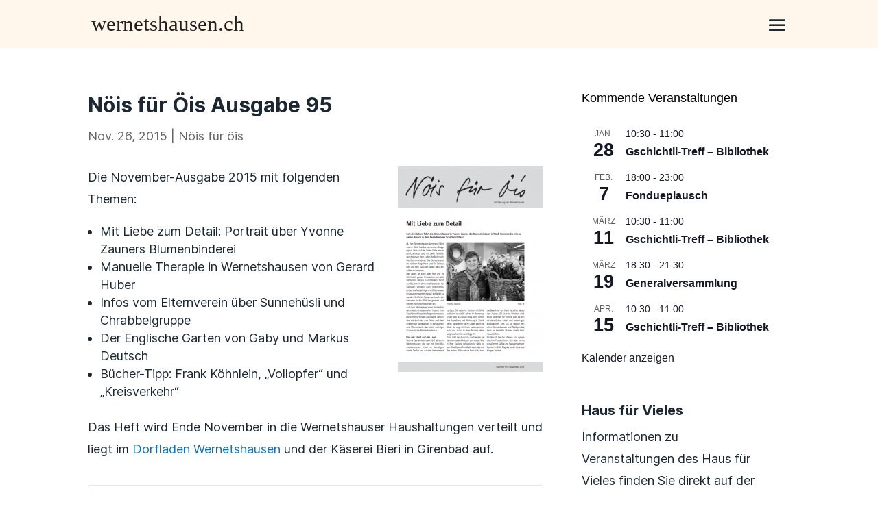

--- FILE ---
content_type: text/html; charset=UTF-8
request_url: https://www.wernetshausen.ch/noeis-fuer-oeis-ausgabe-95/
body_size: 25510
content:
<!DOCTYPE html>
<html lang="de">
<head>
	<meta charset="UTF-8" />
<meta http-equiv="X-UA-Compatible" content="IE=edge">
	<link rel="pingback" href="https://www.wernetshausen.ch/xmlrpc.php" />

	<script type="text/javascript">
		document.documentElement.className = 'js';
	</script>
	
	<style id="et-divi-userfonts">@font-face { font-family: "Inter Bold"; font-display: swap;  src: url("https://www.wernetshausen.ch/wp-content/uploads/et-fonts/Inter-Bold.woff2") format("woff2"); }@font-face { font-family: "Inter Regular"; font-display: swap;  src: url("https://www.wernetshausen.ch/wp-content/uploads/et-fonts/Inter-Regular.woff2") format("woff2"); }</style><meta name='robots' content='index, follow, max-image-preview:large, max-snippet:-1, max-video-preview:-1' />

	<!-- This site is optimized with the Yoast SEO plugin v25.9 - https://yoast.com/wordpress/plugins/seo/ -->
	<title>Nöis für Öis Ausgabe 95 - wernetshausen.ch</title>
	<link rel="canonical" href="https://www.wernetshausen.ch/noeis-fuer-oeis-ausgabe-95/" />
	<meta property="og:locale" content="de_DE" />
	<meta property="og:type" content="article" />
	<meta property="og:title" content="Nöis für Öis Ausgabe 95 - wernetshausen.ch" />
	<meta property="og:description" content="Die November-Ausgabe 2015 mit folgenden Themen: Mit Liebe zum Detail: Portrait über Yvonne Zauners Blumenbinderei Manuelle Therapie in Wernetshausen von Gerard Huber Infos vom Elternverein über Sunnehüsli und Chrabbelgruppe Der [&hellip;]" />
	<meta property="og:url" content="https://www.wernetshausen.ch/noeis-fuer-oeis-ausgabe-95/" />
	<meta property="og:site_name" content="wernetshausen.ch" />
	<meta property="article:published_time" content="2015-11-26T06:02:42+00:00" />
	<meta property="article:modified_time" content="2015-11-26T19:03:15+00:00" />
	<meta property="og:image" content="https://www.wernetshausen.ch/wp-content/uploads/2015/11/nfo_95_titel.png" />
	<meta property="og:image:width" content="516" />
	<meta property="og:image:height" content="731" />
	<meta property="og:image:type" content="image/png" />
	<meta name="author" content="Rico Suter" />
	<meta name="twitter:card" content="summary_large_image" />
	<script type="application/ld+json" class="yoast-schema-graph">{"@context":"https://schema.org","@graph":[{"@type":"WebPage","@id":"https://www.wernetshausen.ch/noeis-fuer-oeis-ausgabe-95/","url":"https://www.wernetshausen.ch/noeis-fuer-oeis-ausgabe-95/","name":"Nöis für Öis Ausgabe 95 - wernetshausen.ch","isPartOf":{"@id":"https://www.wernetshausen.ch/#website"},"primaryImageOfPage":{"@id":"https://www.wernetshausen.ch/noeis-fuer-oeis-ausgabe-95/#primaryimage"},"image":{"@id":"https://www.wernetshausen.ch/noeis-fuer-oeis-ausgabe-95/#primaryimage"},"thumbnailUrl":"https://www.wernetshausen.ch/wp-content/uploads/2015/11/nfo_95_titel.png","datePublished":"2015-11-26T06:02:42+00:00","dateModified":"2015-11-26T19:03:15+00:00","author":{"@id":"https://www.wernetshausen.ch/#/schema/person/e4e91d7a927d76c77e466f4564d87dcc"},"breadcrumb":{"@id":"https://www.wernetshausen.ch/noeis-fuer-oeis-ausgabe-95/#breadcrumb"},"inLanguage":"de","potentialAction":[{"@type":"ReadAction","target":["https://www.wernetshausen.ch/noeis-fuer-oeis-ausgabe-95/"]}]},{"@type":"ImageObject","inLanguage":"de","@id":"https://www.wernetshausen.ch/noeis-fuer-oeis-ausgabe-95/#primaryimage","url":"https://www.wernetshausen.ch/wp-content/uploads/2015/11/nfo_95_titel.png","contentUrl":"https://www.wernetshausen.ch/wp-content/uploads/2015/11/nfo_95_titel.png","width":516,"height":731},{"@type":"BreadcrumbList","@id":"https://www.wernetshausen.ch/noeis-fuer-oeis-ausgabe-95/#breadcrumb","itemListElement":[{"@type":"ListItem","position":1,"name":"Startseite","item":"https://www.wernetshausen.ch/"},{"@type":"ListItem","position":2,"name":"Nöis für Öis Ausgabe 95"}]},{"@type":"WebSite","@id":"https://www.wernetshausen.ch/#website","url":"https://www.wernetshausen.ch/","name":"wernetshausen.ch","description":"","potentialAction":[{"@type":"SearchAction","target":{"@type":"EntryPoint","urlTemplate":"https://www.wernetshausen.ch/?s={search_term_string}"},"query-input":{"@type":"PropertyValueSpecification","valueRequired":true,"valueName":"search_term_string"}}],"inLanguage":"de"},{"@type":"Person","@id":"https://www.wernetshausen.ch/#/schema/person/e4e91d7a927d76c77e466f4564d87dcc","name":"Rico Suter"}]}</script>
	<!-- / Yoast SEO plugin. -->


<link rel="alternate" type="application/rss+xml" title="wernetshausen.ch &raquo; Feed" href="https://www.wernetshausen.ch/feed/" />
<link rel="alternate" type="application/rss+xml" title="wernetshausen.ch &raquo; Kommentar-Feed" href="https://www.wernetshausen.ch/comments/feed/" />
<link rel="alternate" type="text/calendar" title="wernetshausen.ch &raquo; iCal Feed" href="https://www.wernetshausen.ch/events/?ical=1" />
<script type="text/javascript">
/* <![CDATA[ */
window._wpemojiSettings = {"baseUrl":"https:\/\/s.w.org\/images\/core\/emoji\/16.0.1\/72x72\/","ext":".png","svgUrl":"https:\/\/s.w.org\/images\/core\/emoji\/16.0.1\/svg\/","svgExt":".svg","source":{"concatemoji":"https:\/\/www.wernetshausen.ch\/wp-includes\/js\/wp-emoji-release.min.js?ver=6.8.3"}};
/*! This file is auto-generated */
!function(s,n){var o,i,e;function c(e){try{var t={supportTests:e,timestamp:(new Date).valueOf()};sessionStorage.setItem(o,JSON.stringify(t))}catch(e){}}function p(e,t,n){e.clearRect(0,0,e.canvas.width,e.canvas.height),e.fillText(t,0,0);var t=new Uint32Array(e.getImageData(0,0,e.canvas.width,e.canvas.height).data),a=(e.clearRect(0,0,e.canvas.width,e.canvas.height),e.fillText(n,0,0),new Uint32Array(e.getImageData(0,0,e.canvas.width,e.canvas.height).data));return t.every(function(e,t){return e===a[t]})}function u(e,t){e.clearRect(0,0,e.canvas.width,e.canvas.height),e.fillText(t,0,0);for(var n=e.getImageData(16,16,1,1),a=0;a<n.data.length;a++)if(0!==n.data[a])return!1;return!0}function f(e,t,n,a){switch(t){case"flag":return n(e,"\ud83c\udff3\ufe0f\u200d\u26a7\ufe0f","\ud83c\udff3\ufe0f\u200b\u26a7\ufe0f")?!1:!n(e,"\ud83c\udde8\ud83c\uddf6","\ud83c\udde8\u200b\ud83c\uddf6")&&!n(e,"\ud83c\udff4\udb40\udc67\udb40\udc62\udb40\udc65\udb40\udc6e\udb40\udc67\udb40\udc7f","\ud83c\udff4\u200b\udb40\udc67\u200b\udb40\udc62\u200b\udb40\udc65\u200b\udb40\udc6e\u200b\udb40\udc67\u200b\udb40\udc7f");case"emoji":return!a(e,"\ud83e\udedf")}return!1}function g(e,t,n,a){var r="undefined"!=typeof WorkerGlobalScope&&self instanceof WorkerGlobalScope?new OffscreenCanvas(300,150):s.createElement("canvas"),o=r.getContext("2d",{willReadFrequently:!0}),i=(o.textBaseline="top",o.font="600 32px Arial",{});return e.forEach(function(e){i[e]=t(o,e,n,a)}),i}function t(e){var t=s.createElement("script");t.src=e,t.defer=!0,s.head.appendChild(t)}"undefined"!=typeof Promise&&(o="wpEmojiSettingsSupports",i=["flag","emoji"],n.supports={everything:!0,everythingExceptFlag:!0},e=new Promise(function(e){s.addEventListener("DOMContentLoaded",e,{once:!0})}),new Promise(function(t){var n=function(){try{var e=JSON.parse(sessionStorage.getItem(o));if("object"==typeof e&&"number"==typeof e.timestamp&&(new Date).valueOf()<e.timestamp+604800&&"object"==typeof e.supportTests)return e.supportTests}catch(e){}return null}();if(!n){if("undefined"!=typeof Worker&&"undefined"!=typeof OffscreenCanvas&&"undefined"!=typeof URL&&URL.createObjectURL&&"undefined"!=typeof Blob)try{var e="postMessage("+g.toString()+"("+[JSON.stringify(i),f.toString(),p.toString(),u.toString()].join(",")+"));",a=new Blob([e],{type:"text/javascript"}),r=new Worker(URL.createObjectURL(a),{name:"wpTestEmojiSupports"});return void(r.onmessage=function(e){c(n=e.data),r.terminate(),t(n)})}catch(e){}c(n=g(i,f,p,u))}t(n)}).then(function(e){for(var t in e)n.supports[t]=e[t],n.supports.everything=n.supports.everything&&n.supports[t],"flag"!==t&&(n.supports.everythingExceptFlag=n.supports.everythingExceptFlag&&n.supports[t]);n.supports.everythingExceptFlag=n.supports.everythingExceptFlag&&!n.supports.flag,n.DOMReady=!1,n.readyCallback=function(){n.DOMReady=!0}}).then(function(){return e}).then(function(){var e;n.supports.everything||(n.readyCallback(),(e=n.source||{}).concatemoji?t(e.concatemoji):e.wpemoji&&e.twemoji&&(t(e.twemoji),t(e.wpemoji)))}))}((window,document),window._wpemojiSettings);
/* ]]> */
</script>
<meta content="Divi Child Theme v.1.2.1" name="generator"/><link rel='stylesheet' id='wpamelia-divi-css' href='https://www.wernetshausen.ch/wp-content/plugins/ameliabooking/extensions/divi_amelia/styles/divi-amelia.css?ver=8.5' type='text/css' media='all' />
<style id='wp-emoji-styles-inline-css' type='text/css'>

	img.wp-smiley, img.emoji {
		display: inline !important;
		border: none !important;
		box-shadow: none !important;
		height: 1em !important;
		width: 1em !important;
		margin: 0 0.07em !important;
		vertical-align: -0.1em !important;
		background: none !important;
		padding: 0 !important;
	}
</style>
<link rel='stylesheet' id='wp-block-library-css' href='https://www.wernetshausen.ch/wp-includes/css/dist/block-library/style.min.css?ver=6.8.3' type='text/css' media='all' />
<style id='wp-block-library-theme-inline-css' type='text/css'>
.wp-block-audio :where(figcaption){color:#555;font-size:13px;text-align:center}.is-dark-theme .wp-block-audio :where(figcaption){color:#ffffffa6}.wp-block-audio{margin:0 0 1em}.wp-block-code{border:1px solid #ccc;border-radius:4px;font-family:Menlo,Consolas,monaco,monospace;padding:.8em 1em}.wp-block-embed :where(figcaption){color:#555;font-size:13px;text-align:center}.is-dark-theme .wp-block-embed :where(figcaption){color:#ffffffa6}.wp-block-embed{margin:0 0 1em}.blocks-gallery-caption{color:#555;font-size:13px;text-align:center}.is-dark-theme .blocks-gallery-caption{color:#ffffffa6}:root :where(.wp-block-image figcaption){color:#555;font-size:13px;text-align:center}.is-dark-theme :root :where(.wp-block-image figcaption){color:#ffffffa6}.wp-block-image{margin:0 0 1em}.wp-block-pullquote{border-bottom:4px solid;border-top:4px solid;color:currentColor;margin-bottom:1.75em}.wp-block-pullquote cite,.wp-block-pullquote footer,.wp-block-pullquote__citation{color:currentColor;font-size:.8125em;font-style:normal;text-transform:uppercase}.wp-block-quote{border-left:.25em solid;margin:0 0 1.75em;padding-left:1em}.wp-block-quote cite,.wp-block-quote footer{color:currentColor;font-size:.8125em;font-style:normal;position:relative}.wp-block-quote:where(.has-text-align-right){border-left:none;border-right:.25em solid;padding-left:0;padding-right:1em}.wp-block-quote:where(.has-text-align-center){border:none;padding-left:0}.wp-block-quote.is-large,.wp-block-quote.is-style-large,.wp-block-quote:where(.is-style-plain){border:none}.wp-block-search .wp-block-search__label{font-weight:700}.wp-block-search__button{border:1px solid #ccc;padding:.375em .625em}:where(.wp-block-group.has-background){padding:1.25em 2.375em}.wp-block-separator.has-css-opacity{opacity:.4}.wp-block-separator{border:none;border-bottom:2px solid;margin-left:auto;margin-right:auto}.wp-block-separator.has-alpha-channel-opacity{opacity:1}.wp-block-separator:not(.is-style-wide):not(.is-style-dots){width:100px}.wp-block-separator.has-background:not(.is-style-dots){border-bottom:none;height:1px}.wp-block-separator.has-background:not(.is-style-wide):not(.is-style-dots){height:2px}.wp-block-table{margin:0 0 1em}.wp-block-table td,.wp-block-table th{word-break:normal}.wp-block-table :where(figcaption){color:#555;font-size:13px;text-align:center}.is-dark-theme .wp-block-table :where(figcaption){color:#ffffffa6}.wp-block-video :where(figcaption){color:#555;font-size:13px;text-align:center}.is-dark-theme .wp-block-video :where(figcaption){color:#ffffffa6}.wp-block-video{margin:0 0 1em}:root :where(.wp-block-template-part.has-background){margin-bottom:0;margin-top:0;padding:1.25em 2.375em}
</style>
<style id='global-styles-inline-css' type='text/css'>
:root{--wp--preset--aspect-ratio--square: 1;--wp--preset--aspect-ratio--4-3: 4/3;--wp--preset--aspect-ratio--3-4: 3/4;--wp--preset--aspect-ratio--3-2: 3/2;--wp--preset--aspect-ratio--2-3: 2/3;--wp--preset--aspect-ratio--16-9: 16/9;--wp--preset--aspect-ratio--9-16: 9/16;--wp--preset--color--black: #000000;--wp--preset--color--cyan-bluish-gray: #abb8c3;--wp--preset--color--white: #ffffff;--wp--preset--color--pale-pink: #f78da7;--wp--preset--color--vivid-red: #cf2e2e;--wp--preset--color--luminous-vivid-orange: #ff6900;--wp--preset--color--luminous-vivid-amber: #fcb900;--wp--preset--color--light-green-cyan: #7bdcb5;--wp--preset--color--vivid-green-cyan: #00d084;--wp--preset--color--pale-cyan-blue: #8ed1fc;--wp--preset--color--vivid-cyan-blue: #0693e3;--wp--preset--color--vivid-purple: #9b51e0;--wp--preset--gradient--vivid-cyan-blue-to-vivid-purple: linear-gradient(135deg,rgba(6,147,227,1) 0%,rgb(155,81,224) 100%);--wp--preset--gradient--light-green-cyan-to-vivid-green-cyan: linear-gradient(135deg,rgb(122,220,180) 0%,rgb(0,208,130) 100%);--wp--preset--gradient--luminous-vivid-amber-to-luminous-vivid-orange: linear-gradient(135deg,rgba(252,185,0,1) 0%,rgba(255,105,0,1) 100%);--wp--preset--gradient--luminous-vivid-orange-to-vivid-red: linear-gradient(135deg,rgba(255,105,0,1) 0%,rgb(207,46,46) 100%);--wp--preset--gradient--very-light-gray-to-cyan-bluish-gray: linear-gradient(135deg,rgb(238,238,238) 0%,rgb(169,184,195) 100%);--wp--preset--gradient--cool-to-warm-spectrum: linear-gradient(135deg,rgb(74,234,220) 0%,rgb(151,120,209) 20%,rgb(207,42,186) 40%,rgb(238,44,130) 60%,rgb(251,105,98) 80%,rgb(254,248,76) 100%);--wp--preset--gradient--blush-light-purple: linear-gradient(135deg,rgb(255,206,236) 0%,rgb(152,150,240) 100%);--wp--preset--gradient--blush-bordeaux: linear-gradient(135deg,rgb(254,205,165) 0%,rgb(254,45,45) 50%,rgb(107,0,62) 100%);--wp--preset--gradient--luminous-dusk: linear-gradient(135deg,rgb(255,203,112) 0%,rgb(199,81,192) 50%,rgb(65,88,208) 100%);--wp--preset--gradient--pale-ocean: linear-gradient(135deg,rgb(255,245,203) 0%,rgb(182,227,212) 50%,rgb(51,167,181) 100%);--wp--preset--gradient--electric-grass: linear-gradient(135deg,rgb(202,248,128) 0%,rgb(113,206,126) 100%);--wp--preset--gradient--midnight: linear-gradient(135deg,rgb(2,3,129) 0%,rgb(40,116,252) 100%);--wp--preset--font-size--small: 13px;--wp--preset--font-size--medium: 20px;--wp--preset--font-size--large: 36px;--wp--preset--font-size--x-large: 42px;--wp--preset--spacing--20: 0.44rem;--wp--preset--spacing--30: 0.67rem;--wp--preset--spacing--40: 1rem;--wp--preset--spacing--50: 1.5rem;--wp--preset--spacing--60: 2.25rem;--wp--preset--spacing--70: 3.38rem;--wp--preset--spacing--80: 5.06rem;--wp--preset--shadow--natural: 6px 6px 9px rgba(0, 0, 0, 0.2);--wp--preset--shadow--deep: 12px 12px 50px rgba(0, 0, 0, 0.4);--wp--preset--shadow--sharp: 6px 6px 0px rgba(0, 0, 0, 0.2);--wp--preset--shadow--outlined: 6px 6px 0px -3px rgba(255, 255, 255, 1), 6px 6px rgba(0, 0, 0, 1);--wp--preset--shadow--crisp: 6px 6px 0px rgba(0, 0, 0, 1);}:root { --wp--style--global--content-size: 823px;--wp--style--global--wide-size: 1080px; }:where(body) { margin: 0; }.wp-site-blocks > .alignleft { float: left; margin-right: 2em; }.wp-site-blocks > .alignright { float: right; margin-left: 2em; }.wp-site-blocks > .aligncenter { justify-content: center; margin-left: auto; margin-right: auto; }:where(.is-layout-flex){gap: 0.5em;}:where(.is-layout-grid){gap: 0.5em;}.is-layout-flow > .alignleft{float: left;margin-inline-start: 0;margin-inline-end: 2em;}.is-layout-flow > .alignright{float: right;margin-inline-start: 2em;margin-inline-end: 0;}.is-layout-flow > .aligncenter{margin-left: auto !important;margin-right: auto !important;}.is-layout-constrained > .alignleft{float: left;margin-inline-start: 0;margin-inline-end: 2em;}.is-layout-constrained > .alignright{float: right;margin-inline-start: 2em;margin-inline-end: 0;}.is-layout-constrained > .aligncenter{margin-left: auto !important;margin-right: auto !important;}.is-layout-constrained > :where(:not(.alignleft):not(.alignright):not(.alignfull)){max-width: var(--wp--style--global--content-size);margin-left: auto !important;margin-right: auto !important;}.is-layout-constrained > .alignwide{max-width: var(--wp--style--global--wide-size);}body .is-layout-flex{display: flex;}.is-layout-flex{flex-wrap: wrap;align-items: center;}.is-layout-flex > :is(*, div){margin: 0;}body .is-layout-grid{display: grid;}.is-layout-grid > :is(*, div){margin: 0;}body{padding-top: 0px;padding-right: 0px;padding-bottom: 0px;padding-left: 0px;}:root :where(.wp-element-button, .wp-block-button__link){background-color: #32373c;border-width: 0;color: #fff;font-family: inherit;font-size: inherit;line-height: inherit;padding: calc(0.667em + 2px) calc(1.333em + 2px);text-decoration: none;}.has-black-color{color: var(--wp--preset--color--black) !important;}.has-cyan-bluish-gray-color{color: var(--wp--preset--color--cyan-bluish-gray) !important;}.has-white-color{color: var(--wp--preset--color--white) !important;}.has-pale-pink-color{color: var(--wp--preset--color--pale-pink) !important;}.has-vivid-red-color{color: var(--wp--preset--color--vivid-red) !important;}.has-luminous-vivid-orange-color{color: var(--wp--preset--color--luminous-vivid-orange) !important;}.has-luminous-vivid-amber-color{color: var(--wp--preset--color--luminous-vivid-amber) !important;}.has-light-green-cyan-color{color: var(--wp--preset--color--light-green-cyan) !important;}.has-vivid-green-cyan-color{color: var(--wp--preset--color--vivid-green-cyan) !important;}.has-pale-cyan-blue-color{color: var(--wp--preset--color--pale-cyan-blue) !important;}.has-vivid-cyan-blue-color{color: var(--wp--preset--color--vivid-cyan-blue) !important;}.has-vivid-purple-color{color: var(--wp--preset--color--vivid-purple) !important;}.has-black-background-color{background-color: var(--wp--preset--color--black) !important;}.has-cyan-bluish-gray-background-color{background-color: var(--wp--preset--color--cyan-bluish-gray) !important;}.has-white-background-color{background-color: var(--wp--preset--color--white) !important;}.has-pale-pink-background-color{background-color: var(--wp--preset--color--pale-pink) !important;}.has-vivid-red-background-color{background-color: var(--wp--preset--color--vivid-red) !important;}.has-luminous-vivid-orange-background-color{background-color: var(--wp--preset--color--luminous-vivid-orange) !important;}.has-luminous-vivid-amber-background-color{background-color: var(--wp--preset--color--luminous-vivid-amber) !important;}.has-light-green-cyan-background-color{background-color: var(--wp--preset--color--light-green-cyan) !important;}.has-vivid-green-cyan-background-color{background-color: var(--wp--preset--color--vivid-green-cyan) !important;}.has-pale-cyan-blue-background-color{background-color: var(--wp--preset--color--pale-cyan-blue) !important;}.has-vivid-cyan-blue-background-color{background-color: var(--wp--preset--color--vivid-cyan-blue) !important;}.has-vivid-purple-background-color{background-color: var(--wp--preset--color--vivid-purple) !important;}.has-black-border-color{border-color: var(--wp--preset--color--black) !important;}.has-cyan-bluish-gray-border-color{border-color: var(--wp--preset--color--cyan-bluish-gray) !important;}.has-white-border-color{border-color: var(--wp--preset--color--white) !important;}.has-pale-pink-border-color{border-color: var(--wp--preset--color--pale-pink) !important;}.has-vivid-red-border-color{border-color: var(--wp--preset--color--vivid-red) !important;}.has-luminous-vivid-orange-border-color{border-color: var(--wp--preset--color--luminous-vivid-orange) !important;}.has-luminous-vivid-amber-border-color{border-color: var(--wp--preset--color--luminous-vivid-amber) !important;}.has-light-green-cyan-border-color{border-color: var(--wp--preset--color--light-green-cyan) !important;}.has-vivid-green-cyan-border-color{border-color: var(--wp--preset--color--vivid-green-cyan) !important;}.has-pale-cyan-blue-border-color{border-color: var(--wp--preset--color--pale-cyan-blue) !important;}.has-vivid-cyan-blue-border-color{border-color: var(--wp--preset--color--vivid-cyan-blue) !important;}.has-vivid-purple-border-color{border-color: var(--wp--preset--color--vivid-purple) !important;}.has-vivid-cyan-blue-to-vivid-purple-gradient-background{background: var(--wp--preset--gradient--vivid-cyan-blue-to-vivid-purple) !important;}.has-light-green-cyan-to-vivid-green-cyan-gradient-background{background: var(--wp--preset--gradient--light-green-cyan-to-vivid-green-cyan) !important;}.has-luminous-vivid-amber-to-luminous-vivid-orange-gradient-background{background: var(--wp--preset--gradient--luminous-vivid-amber-to-luminous-vivid-orange) !important;}.has-luminous-vivid-orange-to-vivid-red-gradient-background{background: var(--wp--preset--gradient--luminous-vivid-orange-to-vivid-red) !important;}.has-very-light-gray-to-cyan-bluish-gray-gradient-background{background: var(--wp--preset--gradient--very-light-gray-to-cyan-bluish-gray) !important;}.has-cool-to-warm-spectrum-gradient-background{background: var(--wp--preset--gradient--cool-to-warm-spectrum) !important;}.has-blush-light-purple-gradient-background{background: var(--wp--preset--gradient--blush-light-purple) !important;}.has-blush-bordeaux-gradient-background{background: var(--wp--preset--gradient--blush-bordeaux) !important;}.has-luminous-dusk-gradient-background{background: var(--wp--preset--gradient--luminous-dusk) !important;}.has-pale-ocean-gradient-background{background: var(--wp--preset--gradient--pale-ocean) !important;}.has-electric-grass-gradient-background{background: var(--wp--preset--gradient--electric-grass) !important;}.has-midnight-gradient-background{background: var(--wp--preset--gradient--midnight) !important;}.has-small-font-size{font-size: var(--wp--preset--font-size--small) !important;}.has-medium-font-size{font-size: var(--wp--preset--font-size--medium) !important;}.has-large-font-size{font-size: var(--wp--preset--font-size--large) !important;}.has-x-large-font-size{font-size: var(--wp--preset--font-size--x-large) !important;}
:where(.wp-block-post-template.is-layout-flex){gap: 1.25em;}:where(.wp-block-post-template.is-layout-grid){gap: 1.25em;}
:where(.wp-block-columns.is-layout-flex){gap: 2em;}:where(.wp-block-columns.is-layout-grid){gap: 2em;}
:root :where(.wp-block-pullquote){font-size: 1.5em;line-height: 1.6;}
</style>
<link rel='stylesheet' id='dashicons-css' href='https://www.wernetshausen.ch/wp-includes/css/dashicons.min.css?ver=6.8.3' type='text/css' media='all' />
<link rel='stylesheet' id='admin-bar-css' href='https://www.wernetshausen.ch/wp-includes/css/admin-bar.min.css?ver=6.8.3' type='text/css' media='all' />
<style id='admin-bar-inline-css' type='text/css'>

    /* Hide CanvasJS credits for P404 charts specifically */
    #p404RedirectChart .canvasjs-chart-credit {
        display: none !important;
    }
    
    #p404RedirectChart canvas {
        border-radius: 6px;
    }

    .p404-redirect-adminbar-weekly-title {
        font-weight: bold;
        font-size: 14px;
        color: #fff;
        margin-bottom: 6px;
    }

    #wpadminbar #wp-admin-bar-p404_free_top_button .ab-icon:before {
        content: "\f103";
        color: #dc3545;
        top: 3px;
    }
    
    #wp-admin-bar-p404_free_top_button .ab-item {
        min-width: 80px !important;
        padding: 0px !important;
    }
    
    /* Ensure proper positioning and z-index for P404 dropdown */
    .p404-redirect-adminbar-dropdown-wrap { 
        min-width: 0; 
        padding: 0;
        position: static !important;
    }
    
    #wpadminbar #wp-admin-bar-p404_free_top_button_dropdown {
        position: static !important;
    }
    
    #wpadminbar #wp-admin-bar-p404_free_top_button_dropdown .ab-item {
        padding: 0 !important;
        margin: 0 !important;
    }
    
    .p404-redirect-dropdown-container {
        min-width: 340px;
        padding: 18px 18px 12px 18px;
        background: #23282d !important;
        color: #fff;
        border-radius: 12px;
        box-shadow: 0 8px 32px rgba(0,0,0,0.25);
        margin-top: 10px;
        position: relative !important;
        z-index: 999999 !important;
        display: block !important;
        border: 1px solid #444;
    }
    
    /* Ensure P404 dropdown appears on hover */
    #wpadminbar #wp-admin-bar-p404_free_top_button .p404-redirect-dropdown-container { 
        display: none !important;
    }
    
    #wpadminbar #wp-admin-bar-p404_free_top_button:hover .p404-redirect-dropdown-container { 
        display: block !important;
    }
    
    #wpadminbar #wp-admin-bar-p404_free_top_button:hover #wp-admin-bar-p404_free_top_button_dropdown .p404-redirect-dropdown-container {
        display: block !important;
    }
    
    .p404-redirect-card {
        background: #2c3338;
        border-radius: 8px;
        padding: 18px 18px 12px 18px;
        box-shadow: 0 2px 8px rgba(0,0,0,0.07);
        display: flex;
        flex-direction: column;
        align-items: flex-start;
        border: 1px solid #444;
    }
    
    .p404-redirect-btn {
        display: inline-block;
        background: #dc3545;
        color: #fff !important;
        font-weight: bold;
        padding: 5px 22px;
        border-radius: 8px;
        text-decoration: none;
        font-size: 17px;
        transition: background 0.2s, box-shadow 0.2s;
        margin-top: 8px;
        box-shadow: 0 2px 8px rgba(220,53,69,0.15);
        text-align: center;
        line-height: 1.6;
    }
    
    .p404-redirect-btn:hover {
        background: #c82333;
        color: #fff !important;
        box-shadow: 0 4px 16px rgba(220,53,69,0.25);
    }
    
    /* Prevent conflicts with other admin bar dropdowns */
    #wpadminbar .ab-top-menu > li:hover > .ab-item,
    #wpadminbar .ab-top-menu > li.hover > .ab-item {
        z-index: auto;
    }
    
    #wpadminbar #wp-admin-bar-p404_free_top_button:hover > .ab-item {
        z-index: 999998 !important;
    }
    
</style>
<style id='divi-responsive-helper-public-inline-css' type='text/css'>
.pac_drh_d_none {display: none !important;} .et-core-modal-content p{font-size: inherit !important;line-height:inherit !important;} .et-fb-page-creation-card-text p{font-size: inherit !important;line-height:inherit !important;} .et-cloud-filter p{font-size: inherit !important;line-height:inherit !important;} .et-cloud-app__upsell-description{font-size: inherit !important;} .et-core-modal p{font-size: inherit !important;line-height:inherit !important;} .et-common-prompt__modal p{font-size: inherit !important;line-height:inherit !important;} .et-fb-main-settings p{font-size: inherit !important;line-height:inherit !important;} .et-fb-module-settings p{font-size: inherit !important;line-height:inherit !important;} @media (min-width:981px){.pac_drh_hide_menu_item_desktop{display:none!important;}} @media (min-width:768px) and (max-width:980px){.pac_drh_hide_menu_item_tablet{display:none!important;}} @media (min-width:300px) and (max-width:767px){.pac_drh_hide_menu_item_mobile{display:none!important;}} @media only screen and (min-width:981px){[data-drh-menu-device=phone],[data-drh-menu-device=tablet]{display:none!important}}@media only screen and (min-width:768px) and (max-width:980px){[data-drh-menu-device=desktop],[data-drh-menu-device=phone]{display:none!important}}@media only screen and (max-width:767px){[data-drh-menu-device=desktop],[data-drh-menu-device=tablet]{display:none!important}}
#et_mobile_nav_menu .et-db #et-boc .et-l ul.et_mobile_menu li.menu-item-has-children .mobile-toggle,#et_mobile_nav_menu .et-db #et-boc .et-l ul.et_mobile_menu li.page_item_has_children .mobile-toggle,#et_mobile_nav_menu ul.et_mobile_menu li.menu-item-has-children .mobile-toggle,#et_mobile_nav_menu ul.et_mobile_menu li.page_item_has_children .mobile-toggle{width:44px;height:100%;padding:0!important;max-height:44px;border:none;position:absolute;right:0;top:0;z-index:999;background-color:transparent}#et_mobile_nav_menu .et-db #et-boc .et-l ul.et_mobile_menu>li.menu-item-has-children,#et_mobile_nav_menu .et-db #et-boc .et-l ul.et_mobile_menu>li.menu-item-has-children .sub-menu li.menu-item-has-children,#et_mobile_nav_menu .et-db #et-boc .et-l ul.et_mobile_menu>li.page_item_has_children,#et_mobile_nav_menu ul.et_mobile_menu>li.menu-item-has-children,#et_mobile_nav_menu ul.et_mobile_menu>li.menu-item-has-children .sub-menu li.menu-item-has-children,#et_mobile_nav_menu ul.et_mobile_menu>li.page_item_has_children{position:relative}#et_mobile_nav_menu .et-db #et-boc .et-l .et_mobile_menu .menu-item-has-children>a,#et_mobile_nav_menu .et_mobile_menu .menu-item-has-children>a{background-color:transparent}#et_mobile_nav_menu #main-header ul.et_mobile_menu .menu-item-has-children .sub-menu,#et_mobile_nav_menu .et-db #et-boc .et-l ul.et_mobile_menu .menu-item-has-children .sub-menu,#et_mobile_nav_menu .et-db #main-header ul.et_mobile_menu .menu-item-has-children .sub-menu,#et_mobile_nav_menu ul.et_mobile_menu .menu-item-has-children .sub-menu{display:none!important;visibility:hidden!important}#main-header ul.et_mobile_menu .menu-item-has-children .sub-menu.visible,.et-db #et-boc .et-l ul.et_mobile_menu .menu-item-has-children .sub-menu.visible,.et-db #main-header ul.et_mobile_menu .menu-item-has-children .sub-menu.visible,ul.et_mobile_menu .menu-item-has-children .sub-menu.visible{display:block!important;visibility:visible!important}#et_mobile_nav_menu .et-db #et-boc .et-l ul.et_mobile_menu li.menu-item-has-children .mobile-toggle,#et_mobile_nav_menu ul.et_mobile_menu li.menu-item-has-children .mobile-toggle{text-align:center;opacity:1}#et_mobile_nav_menu .et-db #et-boc .et-l ul.et_mobile_menu li.menu-item-has-children .mobile-toggle::after,#et_mobile_nav_menu ul.et_mobile_menu li.menu-item-has-children .mobile-toggle::after{top:10px;position:relative;font-family:ETModules,serif;content:"3";color:#2ea3f2;background:#f0f3f6;border-radius:50%;padding:3px}#et_mobile_nav_menu .et-db #et-boc .et-l ul.et_mobile_menu li.menu-item-has-children.dt-open>.mobile-toggle::after,#et_mobile_nav_menu ul.et_mobile_menu li.menu-item-has-children.dt-open>.mobile-toggle::after{content:"2"}#et_mobile_nav_menu .et_pb_menu .et_mobile_menu:after{position:absolute;right:5%;margin-left:-20px;top:-14px;width:0;height:0;content:"";border-left:20px solid transparent;border-right:20px solid transparent;border-bottom:20px solid #fff}#et_mobile_nav_menu .mobile_menu_bar{position:relative;display:block;line-height:0}#et_mobile_nav_menu .et_pb_menu .et_mobile_menu,#et_mobile_nav_menu .et_pb_menu .et_mobile_menu ul{background-color:#fff!important;border-radius:10px}
</style>
<link rel='stylesheet' id='wpdm-fonticon-css' href='https://www.wernetshausen.ch/wp-content/plugins/download-manager/assets/wpdm-iconfont/css/wpdm-icons.css?ver=6.8.3' type='text/css' media='all' />
<link rel='stylesheet' id='wpdm-front-css' href='https://www.wernetshausen.ch/wp-content/plugins/download-manager/assets/css/front.min.css?ver=6.8.3' type='text/css' media='all' />
<link rel='stylesheet' id='ss-asset-css-0-css' href='https://www.wernetshausen.ch/wp-content/plugins/responsive-table-for-divi/assets/datatable/css/jquery.dataTables.min.css?ver=1.13.4' type='text/css' media='all' />
<link rel='stylesheet' id='ss-asset-css-1-css' href='https://www.wernetshausen.ch/wp-content/plugins/responsive-table-for-divi/assets/datatable/css/rowReorder.dataTables.min.css?ver=1.3.3' type='text/css' media='all' />
<link rel='stylesheet' id='ss-asset-css-2-css' href='https://www.wernetshausen.ch/wp-content/plugins/responsive-table-for-divi/assets/datatable/css/responsive.dataTables.min.css?ver=2.4.1' type='text/css' media='all' />
<link rel='stylesheet' id='suso-ae-grecaptcha-badge-css' href='https://www.wernetshausen.ch/wp-content/plugins/sutersoftware-admin-extensions/public/css/suso-ae-grecaptcha-badge.min.css?ver=2.1.1' type='text/css' media='all' />
<link rel='stylesheet' id='suso-ae-css' href='https://www.wernetshausen.ch/wp-content/plugins/sutersoftware-admin-extensions/public/css/suso_ae.min.css?ver=2.2.2' type='text/css' media='all' />
<link rel='stylesheet' id='pac-da-hide-layout-vb-css' href='https://www.wernetshausen.ch/wp-content/plugins/divi-assistant/D4/include/css/hide-layout.min.css?ver=2.0.0' type='text/css' media='all' />
<link rel='stylesheet' id='divi-event-calendar-module-styles-css' href='https://www.wernetshausen.ch/wp-content/plugins/divi-event-calendar-module/styles/style.min.css?ver=1.0.0' type='text/css' media='all' />
<link rel='stylesheet' id='divi_amelia-styles-css' href='https://www.wernetshausen.ch/wp-content/plugins/ameliabooking/extensions/divi_amelia/styles/style.min.css?ver=1.0.0' type='text/css' media='all' />
<link rel='stylesheet' id='tablepress-default-css' href='https://www.wernetshausen.ch/wp-content/plugins/tablepress/css/build/default.css?ver=3.2.1' type='text/css' media='all' />
<link rel='stylesheet' id='wpforms-choicesjs-css' href='https://www.wernetshausen.ch/wp-content/plugins/wpforms/assets/css/integrations/divi/choices.min.css?ver=10.2.0' type='text/css' media='all' />
<link rel='stylesheet' id='wpforms-smart-phone-field-css' href='https://www.wernetshausen.ch/wp-content/plugins/wpforms/assets/pro/css/integrations/divi/intl-tel-input.min.css?ver=25.3.1' type='text/css' media='all' />
<link rel='stylesheet' id='wpforms-richtext-field-css' href='https://www.wernetshausen.ch/wp-content/plugins/wpforms/assets/pro/css/integrations/divi/richtext.min.css?ver=1.9.7.3' type='text/css' media='all' />
<link rel='stylesheet' id='wpforms-content-field-css' href='https://www.wernetshausen.ch/wp-content/plugins/wpforms/assets/pro/css/integrations/divi/content.min.css?ver=1.9.7.3' type='text/css' media='all' />
<link rel='stylesheet' id='wpforms-divi-pro-classic-full-css' href='https://www.wernetshausen.ch/wp-content/plugins/wpforms/assets/pro/css/integrations/divi/wpforms-classic-full.min.css?ver=1.9.7.3' type='text/css' media='all' />
<style id='pac-da-inline-css' type='text/css'>
div.et-cloud-app-view-header--right > div.et-cloud-toggle, .et-fb-modal-settings--existing_pages div.et-cloud-app__upsell.card-library.card-default, .et-fb-modal-settings--modules_library div.et-cloud-app__upsell.card-library.card-default, #et-fb-right-click-controls > a.et-fb-right-click-menu__item.et-fb-right-click-menu__item--saveCloud, #et-fb-settings-column.et-fb-tooltip-modal--save_to_library > div > div > div > div > div.et-cloud-app__upsell.card-save-modal.card-default, #et-fb-settings-column.et-fb-tooltip-modal--save_to_library > div > div > div > div > div:nth-child(3) {display:none !important;}.et-fb-modal-settings--modules_all div.et-cloud-app__upsell.card-library.card-default {display:none !important;}.et-db #et-boc .et-fb-popover--inverse.et-fb-popover--arrow {display: none!important;}.et-fb-field-settings-modal {min-height:500px!important;}.et-db #et-boc .et-l .et-fb-font-icon-list { min-height:300px!important;}@media all and (max-width: 980px) {html, body {overflow-x: clip;} body {position: relative}}.et-db #et-boc .et-l .et-fb-option--tiny-mce .et-fb-tinymce-html-input { min-height:400px!important;}
</style>
<link rel='stylesheet' id='divi-style-parent-css' href='https://www.wernetshausen.ch/wp-content/themes/Divi/style-static.min.css?ver=4.27.4' type='text/css' media='all' />
<link rel='stylesheet' id='divi-style-css' href='https://www.wernetshausen.ch/wp-content/themes/Divi-Child/style.css?ver=4.27.4' type='text/css' media='all' />
<script type="text/javascript" src="https://www.wernetshausen.ch/wp-includes/js/jquery/jquery.min.js?ver=3.7.1" id="jquery-core-js"></script>
<script type="text/javascript" src="https://www.wernetshausen.ch/wp-includes/js/jquery/jquery-migrate.min.js?ver=3.4.1" id="jquery-migrate-js"></script>
<script type="text/javascript" src="https://www.wernetshausen.ch/wp-content/plugins/download-manager/assets/js/wpdm.min.js?ver=6.8.3" id="wpdm-frontend-js-js"></script>
<script type="text/javascript" id="wpdm-frontjs-js-extra">
/* <![CDATA[ */
var wpdm_url = {"home":"https:\/\/www.wernetshausen.ch\/","site":"https:\/\/www.wernetshausen.ch\/","ajax":"https:\/\/www.wernetshausen.ch\/wp-admin\/admin-ajax.php"};
var wpdm_js = {"spinner":"<i class=\"wpdm-icon wpdm-sun wpdm-spin\"><\/i>","client_id":"8df4913e3da287a0df4c5d039f5325ca"};
var wpdm_strings = {"pass_var":"Password Verified!","pass_var_q":"Bitte klicke auf den folgenden Button, um den Download zu starten.","start_dl":"Download starten"};
/* ]]> */
</script>
<script type="text/javascript" src="https://www.wernetshausen.ch/wp-content/plugins/download-manager/assets/js/front.min.js?ver=3.3.24" id="wpdm-frontjs-js"></script>
<link rel="https://api.w.org/" href="https://www.wernetshausen.ch/wp-json/" /><link rel="alternate" title="JSON" type="application/json" href="https://www.wernetshausen.ch/wp-json/wp/v2/posts/635" /><link rel="EditURI" type="application/rsd+xml" title="RSD" href="https://www.wernetshausen.ch/xmlrpc.php?rsd" />
<meta name="generator" content="WordPress 6.8.3" />
<link rel='shortlink' href='https://www.wernetshausen.ch/?p=635' />
<link rel="alternate" title="oEmbed (JSON)" type="application/json+oembed" href="https://www.wernetshausen.ch/wp-json/oembed/1.0/embed?url=https%3A%2F%2Fwww.wernetshausen.ch%2Fnoeis-fuer-oeis-ausgabe-95%2F" />
<link rel="alternate" title="oEmbed (XML)" type="text/xml+oembed" href="https://www.wernetshausen.ch/wp-json/oembed/1.0/embed?url=https%3A%2F%2Fwww.wernetshausen.ch%2Fnoeis-fuer-oeis-ausgabe-95%2F&#038;format=xml" />
<meta name="tec-api-version" content="v1"><meta name="tec-api-origin" content="https://www.wernetshausen.ch"><link rel="alternate" href="https://www.wernetshausen.ch/wp-json/tribe/events/v1/" /><meta name="viewport" content="width=device-width, initial-scale=1.0, maximum-scale=1.0, user-scalable=0" />
<meta name="theme-color" content="#ffffff" />
        <script type="text/javascript" id="pac-drh-collapse-mobile-submenus-inline-js">
            jQuery(function ($) {
                $(document).ready(function () {
                    let enableCollapseMobileSubmenus = '1';
                    let enableCollapseOtherSubmenus = '';
                    if (enableCollapseMobileSubmenus) {
                        $("body #et_mobile_nav_menu ul.et_mobile_menu li.menu-item-has-children, body #et_mobile_nav_menu ul.et_mobile_menu  li.page_item_has_children").append('<a href="javascript:void(0)" class="mobile-toggle"></a>');
                        $('#et_mobile_nav_menu ul.et_mobile_menu li.menu-item-has-children .mobile-toggle, #et_mobile_nav_menu ul.et_mobile_menu li.page_item_has_children .mobile-toggle').click(function (event) {
                            event.preventDefault();
                            let parentLi = $(this).parent('li');
                            if (parentLi.hasClass('dt-open')) {
                                parentLi.toggleClass('dt-open');
                                parentLi.find('ul.children').first().toggleClass('visible');
                                parentLi.find('ul.sub-menu').first().toggleClass('visible');
                            } else {
                                if (!parentLi.parent('ul').hasClass('visible') && enableCollapseOtherSubmenus) {
                                    $('li.menu-item-has-children').removeClass('dt-open');
                                    $('li.menu-item-has-children .sub-menu').removeClass('visible');
                                }
                                parentLi.toggleClass('dt-open');
                                parentLi.find('ul.children').first().toggleClass('visible');
                                parentLi.find('ul.sub-menu').first().toggleClass('visible');
                            }
                        });
                        $('body ul.et_mobile_menu li.menu-item-has-children, body ul.et_mobile_menu li.page_item_has_children').attr('data-icon', 'P');
                        $('.mobile-toggle').on('mouseover', function () {
                            $(this).parent().addClass('is-hover');
                        }).on('mouseout', function () {
                            $(this).parent().removeClass('is-hover');
                        })
                    }
                });
            });
        </script>
        <link rel="icon" href="https://www.wernetshausen.ch/wp-content/uploads/2021/01/cropped-favicon-hinwil-512x500.png" sizes="32x32" />
<link rel="icon" href="https://www.wernetshausen.ch/wp-content/uploads/2021/01/cropped-favicon-hinwil.png" sizes="192x192" />
<link rel="apple-touch-icon" href="https://www.wernetshausen.ch/wp-content/uploads/2021/01/cropped-favicon-hinwil.png" />
<meta name="msapplication-TileImage" content="https://www.wernetshausen.ch/wp-content/uploads/2021/01/cropped-favicon-hinwil.png" />
<style id="et-divi-customizer-global-cached-inline-styles">body,.et_pb_column_1_2 .et_quote_content blockquote cite,.et_pb_column_1_2 .et_link_content a.et_link_main_url,.et_pb_column_1_3 .et_quote_content blockquote cite,.et_pb_column_3_8 .et_quote_content blockquote cite,.et_pb_column_1_4 .et_quote_content blockquote cite,.et_pb_blog_grid .et_quote_content blockquote cite,.et_pb_column_1_3 .et_link_content a.et_link_main_url,.et_pb_column_3_8 .et_link_content a.et_link_main_url,.et_pb_column_1_4 .et_link_content a.et_link_main_url,.et_pb_blog_grid .et_link_content a.et_link_main_url,body .et_pb_bg_layout_light .et_pb_post p,body .et_pb_bg_layout_dark .et_pb_post p{font-size:18px}.et_pb_slide_content,.et_pb_best_value{font-size:20px}body{color:#1b2733}h1,h2,h3,h4,h5,h6{color:#1b2733}body{line-height:1.8em}#et_search_icon:hover,.mobile_menu_bar:before,.mobile_menu_bar:after,.et_toggle_slide_menu:after,.et-social-icon a:hover,.et_pb_sum,.et_pb_pricing li a,.et_pb_pricing_table_button,.et_overlay:before,.entry-summary p.price ins,.et_pb_member_social_links a:hover,.et_pb_widget li a:hover,.et_pb_filterable_portfolio .et_pb_portfolio_filters li a.active,.et_pb_filterable_portfolio .et_pb_portofolio_pagination ul li a.active,.et_pb_gallery .et_pb_gallery_pagination ul li a.active,.wp-pagenavi span.current,.wp-pagenavi a:hover,.nav-single a,.tagged_as a,.posted_in a{color:#0c71c3}.et_pb_contact_submit,.et_password_protected_form .et_submit_button,.et_pb_bg_layout_light .et_pb_newsletter_button,.comment-reply-link,.form-submit .et_pb_button,.et_pb_bg_layout_light .et_pb_promo_button,.et_pb_bg_layout_light .et_pb_more_button,.et_pb_contact p input[type="checkbox"]:checked+label i:before,.et_pb_bg_layout_light.et_pb_module.et_pb_button{color:#0c71c3}.footer-widget h4{color:#0c71c3}.et-search-form,.nav li ul,.et_mobile_menu,.footer-widget li:before,.et_pb_pricing li:before,blockquote{border-color:#0c71c3}.et_pb_counter_amount,.et_pb_featured_table .et_pb_pricing_heading,.et_quote_content,.et_link_content,.et_audio_content,.et_pb_post_slider.et_pb_bg_layout_dark,.et_slide_in_menu_container,.et_pb_contact p input[type="radio"]:checked+label i:before{background-color:#0c71c3}.container,.et_pb_row,.et_pb_slider .et_pb_container,.et_pb_fullwidth_section .et_pb_title_container,.et_pb_fullwidth_section .et_pb_title_featured_container,.et_pb_fullwidth_header:not(.et_pb_fullscreen) .et_pb_fullwidth_header_container{max-width:1550px}.et_boxed_layout #page-container,.et_boxed_layout.et_non_fixed_nav.et_transparent_nav #page-container #top-header,.et_boxed_layout.et_non_fixed_nav.et_transparent_nav #page-container #main-header,.et_fixed_nav.et_boxed_layout #page-container #top-header,.et_fixed_nav.et_boxed_layout #page-container #main-header,.et_boxed_layout #page-container .container,.et_boxed_layout #page-container .et_pb_row{max-width:1710px}a{color:#0c71c3}.nav li ul{border-color:#2ea3f2}#page-container #top-header{background-color:#0c71c3!important}#et-secondary-nav li ul{background-color:#0c71c3}#main-header .nav li ul a{color:rgba(0,0,0,0.7)}.footer-widget,.footer-widget li,.footer-widget li a,#footer-info{font-size:14px}.footer-widget .et_pb_widget div,.footer-widget .et_pb_widget ul,.footer-widget .et_pb_widget ol,.footer-widget .et_pb_widget label{line-height:1.7em}#et-footer-nav .bottom-nav li.current-menu-item a{color:#2ea3f2}body .et_pb_bg_layout_light.et_pb_button:hover,body .et_pb_bg_layout_light .et_pb_button:hover,body .et_pb_button:hover{border-radius:0px}h1,h2,h3,h4,h5,h6,.et_quote_content blockquote p,.et_pb_slide_description .et_pb_slide_title{line-height:1.2em}@media only screen and (min-width:981px){.et_pb_section{padding:3% 0}.et_pb_fullwidth_section{padding:0}#main-footer .footer-widget h4,#main-footer .widget_block h1,#main-footer .widget_block h2,#main-footer .widget_block h3,#main-footer .widget_block h4,#main-footer .widget_block h5,#main-footer .widget_block h6{font-size:18px}.et_header_style_centered.et_hide_primary_logo #main-header:not(.et-fixed-header) .logo_container,.et_header_style_centered.et_hide_fixed_logo #main-header.et-fixed-header .logo_container{height:11.88px}}@media only screen and (min-width:1937px){.et_pb_row{padding:38px 0}.et_pb_section{padding:58px 0}.single.et_pb_pagebuilder_layout.et_full_width_page .et_post_meta_wrapper{padding-top:116px}.et_pb_fullwidth_section{padding:0}}h1,h1.et_pb_contact_main_title,.et_pb_title_container h1{font-size:28px}h2,.product .related h2,.et_pb_column_1_2 .et_quote_content blockquote p{font-size:24px}h3{font-size:20px}h4,.et_pb_circle_counter h3,.et_pb_number_counter h3,.et_pb_column_1_3 .et_pb_post h2,.et_pb_column_1_4 .et_pb_post h2,.et_pb_blog_grid h2,.et_pb_column_1_3 .et_quote_content blockquote p,.et_pb_column_3_8 .et_quote_content blockquote p,.et_pb_column_1_4 .et_quote_content blockquote p,.et_pb_blog_grid .et_quote_content blockquote p,.et_pb_column_1_3 .et_link_content h2,.et_pb_column_3_8 .et_link_content h2,.et_pb_column_1_4 .et_link_content h2,.et_pb_blog_grid .et_link_content h2,.et_pb_column_1_3 .et_audio_content h2,.et_pb_column_3_8 .et_audio_content h2,.et_pb_column_1_4 .et_audio_content h2,.et_pb_blog_grid .et_audio_content h2,.et_pb_column_3_8 .et_pb_audio_module_content h2,.et_pb_column_1_3 .et_pb_audio_module_content h2,.et_pb_gallery_grid .et_pb_gallery_item h3,.et_pb_portfolio_grid .et_pb_portfolio_item h2,.et_pb_filterable_portfolio_grid .et_pb_portfolio_item h2{font-size:16px}h5{font-size:14px}h6{font-size:13px}.et_pb_slide_description .et_pb_slide_title{font-size:42px}.et_pb_gallery_grid .et_pb_gallery_item h3,.et_pb_portfolio_grid .et_pb_portfolio_item h2,.et_pb_filterable_portfolio_grid .et_pb_portfolio_item h2,.et_pb_column_1_4 .et_pb_audio_module_content h2{font-size:14px}@media only screen and (max-width:980px){.et_pb_section{padding:24px 0}.et_pb_section.et_pb_fullwidth_section{padding:0}}	h1,h2,h3,h4,h5,h6{font-family:'Inter Bold',Helvetica,Arial,Lucida,sans-serif}body,input,textarea,select{font-family:'Inter Regular',Helvetica,Arial,Lucida,sans-serif}.et-db #et-boc .et-l .et_pb_menu_0_tb_header.et_pb_menu .nav li ul{border-radius:4px}.et-menu li li.menu-item-has-children>a:first-child:after{top:6px;right:9px}.et_pb_widget_area_left{border-right:0px solid rgba(0,0,0,.1)!important}.tribe-common .tribe-common-h6{font-size:18px!important;color:#000000!important;padding-bottom:10px!important;line-height:1em!important;font-weight:500!important}.tribe-events-widget{margin-bottom:18.539%!important}#et-main-area{background-color:white}@media (max-width:980px){.et_pb_section_0_tb_body,.et_pb_section_0{padding:0px 0!important}}#block-2,#block-3{margin-bottom:10px}.et_pb_bg_layout_light .et_pb_widget li a{color:#000!important}.et_pb_title_featured_container{display:none}.wp-block-gallery{margin-top:24px}@media screen and (max-width:980px){.et_pb_section{padding-top:3vh;padding-bottom:3vh}}.et_mobile_menu .menu-item-has-children>a{background-color:#ffffff!important}.et_mobile_menu{border-radius:8px}.et-pb-arrow-prev:before,.et-pb-arrow-next:before{color:white!important}.et-pb-controllers{display:none}.wpforms-container-full{margin-top:-26px!important}.et_pb_menu_0_tb_header ul.et_mobile_menu li.menu-item-has-children .mobile-toggle::after{color:#1b2733!important;background:#ffffff!important}.et_pb_menu_0_tb_header.et_pb_menu .nav li ul.sub-menu a{font-size:17px!important}.et_pb_blog_grid .et_pb_post{border:1px solid #E8E8EB;box-sizing:border-box;box-shadow:0 1px 2px rgb(0 0 0 / 5%),0 4px 5px rgb(0 0 0 / 5%)}.et_pb_bg_layout_light .et_pb_post p{line-height:1.6em!important;margin-bottom:16px;margin-top:16px;color:#1b2733}table.dataTable.dtr-inline.collapsed>tbody>tr>td.dtr-control,table.dataTable.dtr-inline.collapsed>tbody>tr>th.dtr-control{padding-left:30px!important}.tribe-events-single-event-description.tribe-events-content p{font-size:20px;color:#141827}.single-tribe_events .tribe-events-single .tribe-events-event-meta{width:100%}.tribe-events-venue-map{width:100%}.wp-block-video{margin-top:24px}.am-els__filters{display:none}.am-ec__actions-price,.am-ec__info-capacity{display:none!important}.full{color:red!important}#block-8{margin-bottom:0px!important}</style><meta name="generator" content="WordPress Download Manager 3.3.24" />
                <style>
        /* WPDM Link Template Styles */        </style>
                <style>

            :root {
                --color-primary: #4a8eff;
                --color-primary-rgb: 74, 142, 255;
                --color-primary-hover: #4a8eff;
                --color-primary-active: #4a8eff;
                --color-secondary: #6c757d;
                --color-secondary-rgb: 108, 117, 125;
                --color-secondary-hover: #6c757d;
                --color-secondary-active: #6c757d;
                --color-success: #18ce0f;
                --color-success-rgb: 24, 206, 15;
                --color-success-hover: #18ce0f;
                --color-success-active: #18ce0f;
                --color-info: #2CA8FF;
                --color-info-rgb: 44, 168, 255;
                --color-info-hover: #2CA8FF;
                --color-info-active: #2CA8FF;
                --color-warning: #FFB236;
                --color-warning-rgb: 255, 178, 54;
                --color-warning-hover: #FFB236;
                --color-warning-active: #FFB236;
                --color-danger: #ff5062;
                --color-danger-rgb: 255, 80, 98;
                --color-danger-hover: #ff5062;
                --color-danger-active: #ff5062;
                --color-green: #30b570;
                --color-blue: #0073ff;
                --color-purple: #8557D3;
                --color-red: #ff5062;
                --color-muted: rgba(69, 89, 122, 0.6);
                --wpdm-font: "Sen", -apple-system, BlinkMacSystemFont, "Segoe UI", Roboto, Helvetica, Arial, sans-serif, "Apple Color Emoji", "Segoe UI Emoji", "Segoe UI Symbol";
            }

            .wpdm-download-link.btn.btn-primary {
                border-radius: 4px;
            }


        </style>
        </head>
<body class="wp-singular post-template-default single single-post postid-635 single-format-standard wp-theme-Divi wp-child-theme-Divi-Child et-tb-has-template et-tb-has-header et-tb-has-body et-tb-has-footer tribe-no-js et_pb_button_helper_class et_cover_background et_pb_gutter osx et_pb_gutters3 et_divi_theme et-db">
	<div id="page-container">
<div id="et-boc" class="et-boc">
			
		<header class="et-l et-l--header">
			<div class="et_builder_inner_content et_pb_gutters3">
		<div class="et_pb_with_border et_pb_section et_pb_section_1_tb_header et_pb_with_background et_section_regular et_pb_section--with-menu" >
				
				
				
				
				
				
				<div class="et_pb_row et_pb_row_0_tb_header et_pb_row--with-menu">
				<div class="et_pb_column et_pb_column_4_4 et_pb_column_0_tb_header  et_pb_css_mix_blend_mode_passthrough et-last-child et_pb_column--with-menu">
				
				
				
				
				<div class="et_pb_module et_pb_menu et_pb_menu_0_tb_header et_pb_bg_layout_light  et_pb_text_align_right et_dropdown_animation_fade et_pb_menu--with-logo et_pb_menu--style-left_aligned">
					
					
					
					
					<div class="et_pb_menu_inner_container clearfix">
						<div class="et_pb_menu__logo-wrap">
			  <div class="et_pb_menu__logo">
				<a href="https://www.wernetshausen.ch/" ><img decoding="async" src="https://www.wernetshausen.ch/wp-content/uploads/2022/07/wernetshausen-logo.svg" alt="" class="wp-image-3879" /></a>
			  </div>
			</div>
						<div class="et_pb_menu__wrap">
							<div class="et_pb_menu__menu">
								<nav class="et-menu-nav"><ul id="menu-hauptmenu" class="et-menu nav"><li class="et_pb_menu_page_id-608 menu-item menu-item-type-post_type menu-item-object-page menu-item-has-children menu-item-612"><a href="https://www.wernetshausen.ch/dorf/">Dorfleben</a>
<ul class="sub-menu">
	<li class="et_pb_menu_page_id-140 menu-item menu-item-type-post_type menu-item-object-page menu-item-4104"><a href="https://www.wernetshausen.ch/agenda/">Agenda</a></li>
	<li class="et_pb_menu_page_id-84 menu-item menu-item-type-post_type menu-item-object-page menu-item-has-children menu-item-1624"><a href="https://www.wernetshausen.ch/bibliothek/">Bibliothek</a>
	<ul class="sub-menu">
		<li class="et_pb_menu_page_id-84 menu-item menu-item-type-post_type menu-item-object-page menu-item-2328"><a href="https://www.wernetshausen.ch/bibliothek/">Öffnungszeiten</a></li>
		<li class="et_pb_menu_page_id-460 menu-item menu-item-type-post_type menu-item-object-page menu-item-1625"><a href="https://www.wernetshausen.ch/bibliothek/angebot/">Angebot</a></li>
		<li class="et_pb_menu_page_id-462 menu-item menu-item-type-post_type menu-item-object-page menu-item-1626"><a href="https://www.wernetshausen.ch/bibliothek/geschichte/">Geschichte</a></li>
		<li class="et_pb_menu_page_id-466 menu-item menu-item-type-post_type menu-item-object-page menu-item-1634"><a href="https://www.wernetshausen.ch/bibliothek/team/">Team</a></li>
	</ul>
</li>
	<li class="et_pb_menu_page_id-94 menu-item menu-item-type-post_type menu-item-object-page menu-item-has-children menu-item-1628"><a href="https://www.wernetshausen.ch/dorf-lade/">Dorf-Lade</a>
	<ul class="sub-menu">
		<li class="et_pb_menu_page_id-99 menu-item menu-item-type-post_type menu-item-object-page menu-item-1629"><a href="https://www.wernetshausen.ch/dorf-lade/geschichte/">Geschichte</a></li>
	</ul>
</li>
	<li class="et_pb_menu_page_id-231 menu-item menu-item-type-post_type menu-item-object-page menu-item-has-children menu-item-1630"><a href="https://www.wernetshausen.ch/vereine-und-gruppen/dorfverein/">Dorfverein</a>
	<ul class="sub-menu">
		<li class="et_pb_menu_page_id-231 menu-item menu-item-type-post_type menu-item-object-page menu-item-2323"><a href="https://www.wernetshausen.ch/vereine-und-gruppen/dorfverein/">Portrait</a></li>
		<li class="et_pb_menu_page_id-5 menu-item menu-item-type-taxonomy menu-item-object-category menu-item-1632"><a href="https://www.wernetshausen.ch/kategorie/dorfverein/">Aktuell</a></li>
		<li class="et_pb_menu_page_id-589 menu-item menu-item-type-post_type menu-item-object-page menu-item-1631"><a href="https://www.wernetshausen.ch/vereine-und-gruppen/dorfverein/mitgliedschaft/">Mitgliedschaft</a></li>
	</ul>
</li>
	<li class="et_pb_menu_page_id-156 menu-item menu-item-type-post_type menu-item-object-page menu-item-170"><a href="https://www.wernetshausen.ch/dorfzeitung-noeis-fuer-oeis/">Dorfzeitung</a></li>
	<li class="et_pb_menu_page_id-5240 menu-item menu-item-type-custom menu-item-object-custom menu-item-5240"><a target="_blank" href="https://www.hausfuervieles.ch/">Haus für Vieles</a></li>
</ul>
</li>
<li class="et_pb_menu_page_id-3052 menu-item menu-item-type-custom menu-item-object-custom menu-item-has-children menu-item-3052"><a href="#">Gastronomie &#038; Gewerbe</a>
<ul class="sub-menu">
	<li class="et_pb_menu_page_id-182 menu-item menu-item-type-post_type menu-item-object-page menu-item-has-children menu-item-191"><a href="https://www.wernetshausen.ch/festlokale/">Festlokale</a>
	<ul class="sub-menu">
		<li class="et_pb_menu_page_id-174 menu-item menu-item-type-post_type menu-item-object-page menu-item-192"><a href="https://www.wernetshausen.ch/festlokale/schuetzenhaus/">Schützenhaus</a></li>
	</ul>
</li>
	<li class="et_pb_menu_page_id-205 menu-item menu-item-type-post_type menu-item-object-page menu-item-has-children menu-item-216"><a href="https://www.wernetshausen.ch/gastronomie/">Gastronomie</a>
	<ul class="sub-menu">
		<li class="et_pb_menu_page_id-483 menu-item menu-item-type-post_type menu-item-object-page menu-item-509"><a href="https://www.wernetshausen.ch/gastronomie/panoramarestaurant-bachtel-kulm/">Bachtel-Kulm</a></li>
		<li class="et_pb_menu_page_id-490 menu-item menu-item-type-post_type menu-item-object-page menu-item-508"><a href="https://www.wernetshausen.ch/gastronomie/bachtel-ranch/">Bachtel-Ranch</a></li>
		<li class="et_pb_menu_page_id-493 menu-item menu-item-type-post_type menu-item-object-page menu-item-507"><a href="https://www.wernetshausen.ch/gastronomie/hotel-hasenstrick/">Landgasthof Hasenstrick</a></li>
	</ul>
</li>
	<li class="et_pb_menu_page_id-218 menu-item menu-item-type-post_type menu-item-object-page menu-item-has-children menu-item-228"><a href="https://www.wernetshausen.ch/gewerbe/">Gewerbe</a>
	<ul class="sub-menu">
		<li class="et_pb_menu_page_id-3676 menu-item menu-item-type-post_type menu-item-object-page menu-item-3696"><a href="https://www.wernetshausen.ch/gewerbe/bluehwein/">blühwein</a></li>
		<li class="et_pb_menu_page_id-4379 menu-item menu-item-type-post_type menu-item-object-page menu-item-4384"><a href="https://www.wernetshausen.ch/chuehlibandi/">Chüehlibandi</a></li>
		<li class="et_pb_menu_page_id-4232 menu-item menu-item-type-post_type menu-item-object-page menu-item-4239"><a href="https://www.wernetshausen.ch/gewerbe/craniosacral-therapie/">Craniosacral Therapie</a></li>
		<li class="et_pb_menu_page_id-94 menu-item menu-item-type-post_type menu-item-object-page menu-item-1608"><a href="https://www.wernetshausen.ch/dorf-lade/">Dorf-Lade</a></li>
		<li class="et_pb_menu_page_id-3417 menu-item menu-item-type-post_type menu-item-object-page menu-item-3428"><a href="https://www.wernetshausen.ch/gewerbe/feenspur/">Feenspur</a></li>
		<li class="et_pb_menu_page_id-535 menu-item menu-item-type-post_type menu-item-object-page menu-item-552"><a href="https://www.wernetshausen.ch/gewerbe/gewerbe-links/">Gewerbe-Links</a></li>
		<li class="et_pb_menu_page_id-4081 menu-item menu-item-type-post_type menu-item-object-page menu-item-4086"><a href="https://www.wernetshausen.ch/gewerbe/hempiric-lab/">Hempiric LAB</a></li>
		<li class="et_pb_menu_page_id-3619 menu-item menu-item-type-post_type menu-item-object-page menu-item-3628"><a href="https://www.wernetshausen.ch/gewerbe/lachendes-lernen/">Lachendes Lernen</a></li>
		<li class="et_pb_menu_page_id-563 menu-item menu-item-type-post_type menu-item-object-page menu-item-586"><a href="https://www.wernetshausen.ch/gewerbe/saegerei/">Sägerei</a></li>
		<li class="et_pb_menu_page_id-572 menu-item menu-item-type-post_type menu-item-object-page menu-item-585"><a href="https://www.wernetshausen.ch/gewerbe/sennerei-am-bachtel/">Sennerei am Bachtel</a></li>
		<li class="et_pb_menu_page_id-4030 menu-item menu-item-type-post_type menu-item-object-page menu-item-4037"><a href="https://www.wernetshausen.ch/gewerbe/spielgruppe-bachtelhof/">Spielgruppe Bachtelhof</a></li>
	</ul>
</li>
	<li class="et_pb_menu_page_id-223 menu-item menu-item-type-post_type menu-item-object-page menu-item-has-children menu-item-227"><a href="https://www.wernetshausen.ch/uebersetzerhaus-looren/">Übersetzerhaus Looren</a>
	<ul class="sub-menu">
		<li class="et_pb_menu_page_id-1375 menu-item menu-item-type-post_type menu-item-object-page menu-item-1380"><a href="https://www.wernetshausen.ch/uebersetzerhaus-looren/bibliothek/">Bibliothek</a></li>
	</ul>
</li>
</ul>
</li>
<li class="et_pb_menu_page_id-244 menu-item menu-item-type-post_type menu-item-object-page menu-item-has-children menu-item-275"><a href="https://www.wernetshausen.ch/vereine-und-gruppen/">Vereine &#038; Gruppen</a>
<ul class="sub-menu">
	<li class="et_pb_menu_page_id-231 menu-item menu-item-type-post_type menu-item-object-page menu-item-has-children menu-item-278"><a href="https://www.wernetshausen.ch/vereine-und-gruppen/dorfverein/">Dorfverein</a>
	<ul class="sub-menu">
		<li class="et_pb_menu_page_id-231 menu-item menu-item-type-post_type menu-item-object-page menu-item-4805"><a href="https://www.wernetshausen.ch/vereine-und-gruppen/dorfverein/">Portrait</a></li>
		<li class="et_pb_menu_page_id-5 menu-item menu-item-type-taxonomy menu-item-object-category menu-item-4807"><a href="https://www.wernetshausen.ch/kategorie/dorfverein/">Aktuell</a></li>
		<li class="et_pb_menu_page_id-589 menu-item menu-item-type-post_type menu-item-object-page menu-item-4806"><a href="https://www.wernetshausen.ch/vereine-und-gruppen/dorfverein/mitgliedschaft/">Mitgliedschaft</a></li>
	</ul>
</li>
	<li class="et_pb_menu_page_id-246 menu-item menu-item-type-post_type menu-item-object-page menu-item-277"><a href="https://www.wernetshausen.ch/vereine-und-gruppen/elternforum/">Elternforum</a></li>
	<li class="et_pb_menu_page_id-249 menu-item menu-item-type-post_type menu-item-object-page menu-item-has-children menu-item-276"><a href="https://www.wernetshausen.ch/vereine-und-gruppen/elternverein/">Elternverein</a>
	<ul class="sub-menu">
		<li class="et_pb_menu_page_id-17 menu-item menu-item-type-taxonomy menu-item-object-category menu-item-283"><a href="https://www.wernetshausen.ch/kategorie/elternverein/">Aktuell</a></li>
		<li class="et_pb_menu_page_id-284 menu-item menu-item-type-post_type menu-item-object-page menu-item-332"><a href="https://www.wernetshausen.ch/vereine-und-gruppen/elternverein/kinderangebot/">Kinderangebot</a></li>
	</ul>
</li>
	<li class="et_pb_menu_page_id-302 menu-item menu-item-type-post_type menu-item-object-page menu-item-has-children menu-item-326"><a href="https://www.wernetshausen.ch/vereine-und-gruppen/gymnastik-sport/">Gymnastik &#038; Sport</a>
	<ul class="sub-menu">
		<li class="et_pb_menu_page_id-305 menu-item menu-item-type-post_type menu-item-object-page menu-item-331"><a href="https://www.wernetshausen.ch/vereine-und-gruppen/gymnastik-sport/fit-gym-frauen/">Fit-Gym Frauen</a></li>
		<li class="et_pb_menu_page_id-309 menu-item menu-item-type-post_type menu-item-object-page menu-item-330"><a href="https://www.wernetshausen.ch/vereine-und-gruppen/gymnastik-sport/frauenturnen/">Frauenturnen</a></li>
		<li class="et_pb_menu_page_id-314 menu-item menu-item-type-post_type menu-item-object-page menu-item-329"><a href="https://www.wernetshausen.ch/vereine-und-gruppen/gymnastik-sport/mixed-volleyball/">Mixed Volleyball</a></li>
		<li class="et_pb_menu_page_id-317 menu-item menu-item-type-post_type menu-item-object-page menu-item-328"><a href="https://www.wernetshausen.ch/vereine-und-gruppen/gymnastik-sport/embruefer-training-maenner/">Embrüfer Training (Männer)</a></li>
		<li class="et_pb_menu_page_id-323 menu-item menu-item-type-post_type menu-item-object-page menu-item-327"><a href="https://www.wernetshausen.ch/vereine-und-gruppen/gymnastik-sport/unihockey-club-pirates/">Unihockey Club Pirates</a></li>
	</ul>
</li>
	<li class="et_pb_menu_page_id-5281 menu-item menu-item-type-custom menu-item-object-custom menu-item-5281"><a target="_blank" href="https://www.hinwilpedia.ch/">Hinwilpedia</a></li>
	<li class="et_pb_menu_page_id-341 menu-item menu-item-type-post_type menu-item-object-page menu-item-has-children menu-item-349"><a href="https://www.wernetshausen.ch/vereine-und-gruppen/sportschuetzen-wernetshausen/">Sportschützen Wernetshausen</a>
	<ul class="sub-menu">
		<li class="et_pb_menu_page_id-174 menu-item menu-item-type-post_type menu-item-object-page menu-item-350"><a href="https://www.wernetshausen.ch/festlokale/schuetzenhaus/">Vermietung Schützenhaus</a></li>
	</ul>
</li>
	<li class="et_pb_menu_page_id-343 menu-item menu-item-type-post_type menu-item-object-page menu-item-348"><a href="https://www.wernetshausen.ch/vereine-und-gruppen/viva-hinwil/">ViVa Hinwil</a></li>
</ul>
</li>
<li class="et_pb_menu_page_id-9 menu-item menu-item-type-post_type menu-item-object-page menu-item-has-children menu-item-13"><a href="https://www.wernetshausen.ch/ausflugsziele/">Ausflugsziele</a>
<ul class="sub-menu">
	<li class="et_pb_menu_page_id-26 menu-item menu-item-type-post_type menu-item-object-page menu-item-28"><a href="https://www.wernetshausen.ch/ausflugsziele/bachtel/">Bachtel</a></li>
	<li class="et_pb_menu_page_id-52 menu-item menu-item-type-post_type menu-item-object-page menu-item-56"><a href="https://www.wernetshausen.ch/ausflugsziele/bachtelspalt/">Bachtelspalt</a></li>
	<li class="et_pb_menu_page_id-1459 menu-item menu-item-type-post_type menu-item-object-page menu-item-1465"><a href="https://www.wernetshausen.ch/ausflugsziele/bike-trail-bachtel/">Bike Trail Bachtel</a></li>
	<li class="et_pb_menu_page_id-389 menu-item menu-item-type-post_type menu-item-object-page menu-item-394"><a href="https://www.wernetshausen.ch/ausflugsziele/geographielehrpfad/">Geographielehrpfad</a></li>
	<li class="et_pb_menu_page_id-429 menu-item menu-item-type-post_type menu-item-object-page menu-item-459"><a href="https://www.wernetshausen.ch/ausflugsziele/kraftstein/">Kraftstein</a></li>
	<li class="et_pb_menu_page_id-435 menu-item menu-item-type-post_type menu-item-object-page menu-item-458"><a href="https://www.wernetshausen.ch/ausflugsziele/langlaufloipe/">Langlaufloipe</a></li>
	<li class="et_pb_menu_page_id-441 menu-item menu-item-type-post_type menu-item-object-page menu-item-457"><a href="https://www.wernetshausen.ch/ausflugsziele/ruine-bernegg/">Ruine Bernegg</a></li>
	<li class="et_pb_menu_page_id-405 menu-item menu-item-type-post_type menu-item-object-page menu-item-has-children menu-item-421"><a href="https://www.wernetshausen.ch/ausflugsziele/schlittelweg/">Schlittelweg</a>
	<ul class="sub-menu">
		<li class="et_pb_menu_page_id-416 menu-item menu-item-type-post_type menu-item-object-page menu-item-419"><a href="https://www.wernetshausen.ch/ausflugsziele/schlittelweg/fragen-antworten/">Fragen &#038; Antworten</a></li>
	</ul>
</li>
	<li class="et_pb_menu_page_id-449 menu-item menu-item-type-post_type menu-item-object-page menu-item-456"><a href="https://www.wernetshausen.ch/ausflugsziele/wanderwege/">Wanderwege</a></li>
</ul>
</li>
<li class="et_pb_menu_page_id-4108 menu-item menu-item-type-custom menu-item-object-custom menu-item-4108"><a target="_blank" href="https://bachtel.it-wms.com/de">Webcam</a></li>
</ul></nav>
							</div>
							
							
							<div class="et_mobile_nav_menu">
				<div class="mobile_nav closed">
					<span class="mobile_menu_bar"></span>
				</div>
			</div>
						</div>
						
					</div>
				</div>
			</div>
				
				
				
				
			</div>
				
				
			</div>		</div>
	</header>
	<div id="et-main-area">
	
    <div id="main-content">
    <div class="et-l et-l--body">
			<div class="et_builder_inner_content et_pb_gutters3"><div class="et_pb_section et_pb_section_0_tb_body et_section_regular" >
				
				
				
				
				
				
				<div class="et_pb_row et_pb_row_0_tb_body">
				<div class="et_pb_column et_pb_column_2_3 et_pb_column_0_tb_body  et_pb_css_mix_blend_mode_passthrough">
				
				
				
				
				<div class="et_pb_module et_pb_post_title et_pb_post_title_0_tb_body et_pb_bg_layout_light  et_pb_text_align_left"   >
				
				
				
				
				
				<div class="et_pb_title_container">
					<h1 class="entry-title">Nöis für Öis Ausgabe 95</h1><p class="et_pb_title_meta_container"><span class="published">Nov. 26, 2015</span> | <a href="https://www.wernetshausen.ch/kategorie/noeis-fuer-oeis/" rel="category tag">Nöis für öis</a></p>
				</div>
				<div class="et_pb_title_featured_container"><span class="et_pb_image_wrap"><img decoding="async" width="516" height="731" src="https://www.wernetshausen.ch/wp-content/uploads/2015/11/nfo_95_titel.png" alt="" title="nfo_95_titel" class="wp-image-636" /></span></div>
			</div><div class="et_pb_module et_pb_post_content et_pb_post_content_0_tb_body">
				
				
				
				
				<p><a href="https://www.wernetshausen.ch/wp-content/uploads/2015/11/nfo_95_titel.png"><img decoding="async" class="alignright size-medium wp-image-636" src="https://www.wernetshausen.ch/wp-content/uploads/2015/11/nfo_95_titel-212x300.png" alt="nfo_95_titel" width="212" height="300" /></a>Die November-Ausgabe 2015 mit folgenden Themen:</p>
<ul>
<li>Mit Liebe zum Detail: Portrait über Yvonne Zauners Blumenbinderei</li>
<li>Manuelle Therapie in Wernetshausen von Gerard Huber</li>
<li>Infos vom Elternverein über Sunnehüsli und Chrabbelgruppe</li>
<li>Der Englische Garten von Gaby und Markus Deutsch</li>
<li>Bücher-Tipp: Frank Köhnlein, &#8222;Vollopfer&#8220; und &#8222;Kreisverkehr&#8220;</li>
</ul>
<p>Das Heft wird Ende November in die Wernetshauser Haushaltungen verteilt und liegt im <a href="https://www.wernetshausen.ch/dorf-lade/">Dorfladen Wernetshausen</a> und der Käserei Bieri in Girenbad auf.</p>
<p><div class='w3eden'><!-- WPDM Link Template: Default Template -->

<div class="link-template-default card mb-2">
    <div class="card-body">
        <div class="media">
            <div class="mr-3 img-48"><img decoding="async" class="wpdm_icon" alt="Icon"   src="https://www.wernetshausen.ch/wp-content/plugins/download-manager/assets/file-type-icons/pdf.png" /></div>
            <div class="media-body">
                <h3 class="package-title"><a href='https://www.wernetshausen.ch/download/noeis-fuer-oeis-ausgabe-95/'>Nöis für Öis Ausgabe 95</a></h3>
                <div class="text-muted text-small"><i class="fas fa-copy"></i> 1 Datei(en) <i class="fas fa-hdd ml-3"></i> 2.38 MB</div>
            </div>
            <div class="ml-3">
                <a class='wpdm-download-link download-on-click btn btn-primary ' rel='nofollow' href='#' data-downloadurl="https://www.wernetshausen.ch/download/noeis-fuer-oeis-ausgabe-95/?wpdmdl=641&refresh=6965185222e2e1768233042">Download</a>
            </div>
        </div>
    </div>
</div>

</div><br />
&nbsp;</p>
<div style="clear: both;">[cjtoolbox name=&#8217;Ad-Sense&#8216; ] [/cjtoolbox]</div>

			</div>
			</div><div class="et_pb_column et_pb_column_1_3 et_pb_column_1_tb_body  et_pb_css_mix_blend_mode_passthrough et-last-child">
				
				
				
				
				<div class="et_pb_module et_pb_sidebar_0_tb_body et_pb_widget_area clearfix et_pb_widget_area_left et_pb_bg_layout_light">
				
				
				
				
				<div  class="tribe-compatibility-container" >
	<div
		 class="tribe-common tribe-events tribe-events-view tribe-events-view--widget-events-list tribe-events-widget" 		data-js="tribe-events-view"
		data-view-rest-url="https://www.wernetshausen.ch/wp-json/tribe/views/v2/html"
		data-view-manage-url="1"
							data-view-breakpoint-pointer="8b1ee720-e8f4-43cc-855a-6d7747adf9e0"
			>
		<div class="tribe-events-widget-events-list">

			<script type="application/ld+json">
[{"@context":"http://schema.org","@type":"Event","name":"Gschichtli-Treff \u2013 Bibliothek","description":"","url":"https://www.wernetshausen.ch/event/gschichtli-treff-bibliothek-4/","eventAttendanceMode":"https://schema.org/OfflineEventAttendanceMode","eventStatus":"https://schema.org/EventScheduled","startDate":"2026-01-28T10:30:00+01:00","endDate":"2026-01-28T11:00:00+01:00","location":{"@type":"Place","name":"Bibliothek","description":"","url":"","address":{"@type":"PostalAddress","streetAddress":"Schulweg 2","addressLocality":"Wernetshausen","postalCode":"8342"},"telephone":"","sameAs":""},"performer":"Organization"},{"@context":"http://schema.org","@type":"Event","name":"Fondueplausch","description":"&lt;p&gt;Eine weitere M\u00f6glichkeit f\u00fcr ein gem\u00fctlichen Beisammenseins bietet der Fondueplausch: dieser ist f\u00fcr Samstag, 07.02.2026 im Sch\u00fctzenhaus geplant. Der Ap\u00e9ro ist gesponsert vom Dorfverein. F\u00fcr das Fondue ist ein Unkostenbeitrag [&hellip;]&lt;/p&gt;\\n","url":"https://www.wernetshausen.ch/event/fondueplausch-6/","eventAttendanceMode":"https://schema.org/OfflineEventAttendanceMode","eventStatus":"https://schema.org/EventScheduled","startDate":"2026-02-07T18:00:00+01:00","endDate":"2026-02-07T23:00:00+01:00","location":{"@type":"Place","name":"Sch\u00fctzenhaus Wernetshausen","description":"","url":"","address":{"@type":"PostalAddress","streetAddress":"Sackstrasse","addressLocality":"Wernetshausen","postalCode":"8342","addressCountry":"Schweiz"},"telephone":"","sameAs":""},"performer":"Organization"},{"@context":"http://schema.org","@type":"Event","name":"Gschichtli-Treff \u2013 Bibliothek","description":"","url":"https://www.wernetshausen.ch/event/gschichtli-treff-bibliothek-5/","eventAttendanceMode":"https://schema.org/OfflineEventAttendanceMode","eventStatus":"https://schema.org/EventScheduled","startDate":"2026-03-11T10:30:00+01:00","endDate":"2026-03-11T11:00:00+01:00","location":{"@type":"Place","name":"Bibliothek","description":"","url":"","address":{"@type":"PostalAddress","streetAddress":"Schulweg 2","addressLocality":"Wernetshausen","postalCode":"8342"},"telephone":"","sameAs":""},"performer":"Organization"},{"@context":"http://schema.org","@type":"Event","name":"Generalversammlung","description":"","url":"https://www.wernetshausen.ch/event/generalversammlung/","eventAttendanceMode":"https://schema.org/OfflineEventAttendanceMode","eventStatus":"https://schema.org/EventScheduled","startDate":"2026-03-19T18:30:00+01:00","endDate":"2026-03-19T21:30:00+01:00","location":{"@type":"Place","name":"Schulhaus Wernetshausen","description":"","url":"","address":{"@type":"PostalAddress","streetAddress":"Schulweg 2","addressLocality":"Wernetshausen","postalCode":"8342"},"telephone":"","sameAs":""},"performer":"Organization"},{"@context":"http://schema.org","@type":"Event","name":"Gschichtli-Treff \u2013 Bibliothek","description":"","url":"https://www.wernetshausen.ch/event/gschichtli-treff-bibliothek-6/","eventAttendanceMode":"https://schema.org/OfflineEventAttendanceMode","eventStatus":"https://schema.org/EventScheduled","startDate":"2026-04-15T10:30:00+02:00","endDate":"2026-04-15T11:00:00+02:00","location":{"@type":"Place","name":"Bibliothek","description":"","url":"","address":{"@type":"PostalAddress","streetAddress":"Schulweg 2","addressLocality":"Wernetshausen","postalCode":"8342"},"telephone":"","sameAs":""},"performer":"Organization"}]
</script>
			<script data-js="tribe-events-view-data" type="application/json">
	{"slug":"widget-events-list","prev_url":"","next_url":"","view_class":"Tribe\\Events\\Views\\V2\\Views\\Widgets\\Widget_List_View","view_slug":"widget-events-list","view_label":"View","view":null,"should_manage_url":true,"id":null,"alias-slugs":null,"title":"N\u00f6is f\u00fcr \u00d6is Ausgabe 95 - wernetshausen.ch","limit":"8","no_upcoming_events":false,"featured_events_only":false,"jsonld_enable":true,"tribe_is_list_widget":false,"admin_fields":{"title":{"label":"Titel:","type":"text","parent_classes":"","classes":"","dependency":"","id":"widget-tribe-widget-events-list-2-title","name":"widget-tribe-widget-events-list[2][title]","options":[],"placeholder":"","value":null},"limit":{"label":"Anzeige:","type":"number","default":5,"min":1,"max":10,"step":1,"parent_classes":"","classes":"","dependency":"","id":"widget-tribe-widget-events-list-2-limit","name":"widget-tribe-widget-events-list[2][limit]","options":[],"placeholder":"","value":null},"no_upcoming_events":{"label":"Blende dieses Widget aus, wenn es keine bevorstehenden Veranstaltungen gibt.","type":"checkbox","parent_classes":"","classes":"","dependency":"","id":"widget-tribe-widget-events-list-2-no_upcoming_events","name":"widget-tribe-widget-events-list[2][no_upcoming_events]","options":[],"placeholder":"","value":null},"featured_events_only":{"label":"Nur auf hervorgehobene Veranstaltungen beschr\u00e4nken","type":"checkbox","parent_classes":"","classes":"","dependency":"","id":"widget-tribe-widget-events-list-2-featured_events_only","name":"widget-tribe-widget-events-list[2][featured_events_only]","options":[],"placeholder":"","value":null},"jsonld_enable":{"label":"JSON-LD-Daten generieren","type":"checkbox","parent_classes":"","classes":"","dependency":"","id":"widget-tribe-widget-events-list-2-jsonld_enable","name":"widget-tribe-widget-events-list[2][jsonld_enable]","options":[],"placeholder":"","value":null}},"events":[5308,5338,5310,5340,5312],"url":"https:\/\/www.wernetshausen.ch\/?post_type=tribe_events&eventDisplay=widget-events-list","url_event_date":false,"bar":{"keyword":"","date":""},"today":"2026-01-12 00:00:00","now":"2026-01-12 16:50:42","home_url":"https:\/\/www.wernetshausen.ch","rest_url":"https:\/\/www.wernetshausen.ch\/wp-json\/tribe\/views\/v2\/html","rest_method":"GET","rest_nonce":"","today_url":"https:\/\/www.wernetshausen.ch\/?post_type=tribe_events&eventDisplay=widget-events-list&name=noeis-fuer-oeis-ausgabe-95","today_title":"Klicke, um das heutige Datum auszuw\u00e4hlen","today_label":"Heute","prev_label":"","next_label":"","date_formats":{"compact":"d-m-Y","month_and_year_compact":"m-Y","month_and_year":"F Y","time_range_separator":" - ","date_time_separator":", "},"messages":[],"start_of_week":"1","header_title":"","header_title_element":"h1","content_title":"","breadcrumbs":[],"before_events":"","after_events":"\n<!--\nThis calendar is powered by The Events Calendar.\nhttp:\/\/evnt.is\/18wn\n-->\n","display_events_bar":false,"disable_event_search":true,"live_refresh":false,"ical":{"display_link":true,"link":{"url":"https:\/\/www.wernetshausen.ch\/?post_type=tribe_events&#038;eventDisplay=widget-events-list&#038;ical=1","text":"Veranstaltungen als iCal exportieren","title":"Diese Funktion verwenden, um Kalenderdaten mit Google Kalender, Apple iCal und kompatiblen Apps zu teilen"}},"container_classes":["tribe-common","tribe-events","tribe-events-view","tribe-events-view--widget-events-list","tribe-events-widget"],"container_data":[],"is_past":false,"breakpoints":{"xsmall":500,"medium":768,"full":960},"breakpoint_pointer":"8b1ee720-e8f4-43cc-855a-6d7747adf9e0","is_initial_load":true,"public_views":{"list":{"view_class":"Tribe\\Events\\Views\\V2\\Views\\List_View","view_url":"https:\/\/www.wernetshausen.ch\/events\/liste\/","view_label":"Liste","aria_label":"Zeige Veranstaltungen in der Liste Ansicht"}},"show_latest_past":false,"past":false,"compatibility_classes":["tribe-compatibility-container"],"view_more_text":"Kalender anzeigen","view_more_title":"Weitere Veranstaltungen anzeigen.","view_more_link":"https:\/\/www.wernetshausen.ch\/events\/","widget_title":"Kommende Veranstaltungen","hide_if_no_upcoming_events":false,"display":[],"subscribe_links":{"gcal":{"label":"Google Kalender","single_label":"Zu Google Kalender hinzuf\u00fcgen","visible":true,"block_slug":"hasGoogleCalendar"},"ical":{"label":"iCalendar","single_label":"Zu iCalendar hinzuf\u00fcgen","visible":true,"block_slug":"hasiCal"},"outlook-365":{"label":"Outlook 365","single_label":"Outlook 365","visible":true,"block_slug":"hasOutlook365"},"outlook-live":{"label":"Outlook Live","single_label":"Outlook Live","visible":true,"block_slug":"hasOutlookLive"}},"_context":{"slug":"widget-events-list"}}</script>

							<header class="tribe-events-widget-events-list__header">
					<h2 class="tribe-events-widget-events-list__header-title tribe-common-h6 tribe-common-h--alt">
						Kommende Veranstaltungen					</h2>
				</header>
			
			
				<div class="tribe-events-widget-events-list__events">
											<div  class="tribe-common-g-row tribe-events-widget-events-list__event-row" >

	<div class="tribe-events-widget-events-list__event-date-tag tribe-common-g-col">
	<time class="tribe-events-widget-events-list__event-date-tag-datetime" datetime="2026-01-28">
		<span class="tribe-events-widget-events-list__event-date-tag-month">
			Jan.		</span>
		<span class="tribe-events-widget-events-list__event-date-tag-daynum tribe-common-h2 tribe-common-h4--min-medium">
			28		</span>
	</time>
</div>

	<div class="tribe-events-widget-events-list__event-wrapper tribe-common-g-col">
		<article  class="tribe-events-widget-events-list__event post-5308 tribe_events type-tribe_events status-publish hentry tribe_events_cat-bibliothek" >
			<div class="tribe-events-widget-events-list__event-details">

				<header class="tribe-events-widget-events-list__event-header">
					<div class="tribe-events-widget-events-list__event-datetime-wrapper tribe-common-b2 tribe-common-b3--min-medium">
		<time class="tribe-events-widget-events-list__event-datetime" datetime="2026-01-28">
		<span class="tribe-event-date-start">10:30</span> - <span class="tribe-event-time">11:00</span>	</time>
	</div>
					<h3 class="tribe-events-widget-events-list__event-title tribe-common-h7">
	<a
		href="https://www.wernetshausen.ch/event/gschichtli-treff-bibliothek-4/"
		title="Gschichtli-Treff – Bibliothek"
		rel="bookmark"
		class="tribe-events-widget-events-list__event-title-link tribe-common-anchor-thin"
	>
		Gschichtli-Treff – Bibliothek	</a>
</h3>
				</header>

				
			</div>
		</article>
	</div>

</div>
											<div  class="tribe-common-g-row tribe-events-widget-events-list__event-row" >

	<div class="tribe-events-widget-events-list__event-date-tag tribe-common-g-col">
	<time class="tribe-events-widget-events-list__event-date-tag-datetime" datetime="2026-02-07">
		<span class="tribe-events-widget-events-list__event-date-tag-month">
			Feb.		</span>
		<span class="tribe-events-widget-events-list__event-date-tag-daynum tribe-common-h2 tribe-common-h4--min-medium">
			7		</span>
	</time>
</div>

	<div class="tribe-events-widget-events-list__event-wrapper tribe-common-g-col">
		<article  class="tribe-events-widget-events-list__event post-5338 tribe_events type-tribe_events status-publish hentry tribe_events_cat-dorfleben tribe_events_cat-dorfverein" >
			<div class="tribe-events-widget-events-list__event-details">

				<header class="tribe-events-widget-events-list__event-header">
					<div class="tribe-events-widget-events-list__event-datetime-wrapper tribe-common-b2 tribe-common-b3--min-medium">
		<time class="tribe-events-widget-events-list__event-datetime" datetime="2026-02-07">
		<span class="tribe-event-date-start">18:00</span> - <span class="tribe-event-time">23:00</span>	</time>
	</div>
					<h3 class="tribe-events-widget-events-list__event-title tribe-common-h7">
	<a
		href="https://www.wernetshausen.ch/event/fondueplausch-6/"
		title="Fondueplausch"
		rel="bookmark"
		class="tribe-events-widget-events-list__event-title-link tribe-common-anchor-thin"
	>
		Fondueplausch	</a>
</h3>
				</header>

				
			</div>
		</article>
	</div>

</div>
											<div  class="tribe-common-g-row tribe-events-widget-events-list__event-row" >

	<div class="tribe-events-widget-events-list__event-date-tag tribe-common-g-col">
	<time class="tribe-events-widget-events-list__event-date-tag-datetime" datetime="2026-03-11">
		<span class="tribe-events-widget-events-list__event-date-tag-month">
			März		</span>
		<span class="tribe-events-widget-events-list__event-date-tag-daynum tribe-common-h2 tribe-common-h4--min-medium">
			11		</span>
	</time>
</div>

	<div class="tribe-events-widget-events-list__event-wrapper tribe-common-g-col">
		<article  class="tribe-events-widget-events-list__event post-5310 tribe_events type-tribe_events status-publish hentry tribe_events_cat-bibliothek" >
			<div class="tribe-events-widget-events-list__event-details">

				<header class="tribe-events-widget-events-list__event-header">
					<div class="tribe-events-widget-events-list__event-datetime-wrapper tribe-common-b2 tribe-common-b3--min-medium">
		<time class="tribe-events-widget-events-list__event-datetime" datetime="2026-03-11">
		<span class="tribe-event-date-start">10:30</span> - <span class="tribe-event-time">11:00</span>	</time>
	</div>
					<h3 class="tribe-events-widget-events-list__event-title tribe-common-h7">
	<a
		href="https://www.wernetshausen.ch/event/gschichtli-treff-bibliothek-5/"
		title="Gschichtli-Treff – Bibliothek"
		rel="bookmark"
		class="tribe-events-widget-events-list__event-title-link tribe-common-anchor-thin"
	>
		Gschichtli-Treff – Bibliothek	</a>
</h3>
				</header>

				
			</div>
		</article>
	</div>

</div>
											<div  class="tribe-common-g-row tribe-events-widget-events-list__event-row" >

	<div class="tribe-events-widget-events-list__event-date-tag tribe-common-g-col">
	<time class="tribe-events-widget-events-list__event-date-tag-datetime" datetime="2026-03-19">
		<span class="tribe-events-widget-events-list__event-date-tag-month">
			März		</span>
		<span class="tribe-events-widget-events-list__event-date-tag-daynum tribe-common-h2 tribe-common-h4--min-medium">
			19		</span>
	</time>
</div>

	<div class="tribe-events-widget-events-list__event-wrapper tribe-common-g-col">
		<article  class="tribe-events-widget-events-list__event post-5340 tribe_events type-tribe_events status-publish hentry tribe_events_cat-dorfverein" >
			<div class="tribe-events-widget-events-list__event-details">

				<header class="tribe-events-widget-events-list__event-header">
					<div class="tribe-events-widget-events-list__event-datetime-wrapper tribe-common-b2 tribe-common-b3--min-medium">
		<time class="tribe-events-widget-events-list__event-datetime" datetime="2026-03-19">
		<span class="tribe-event-date-start">18:30</span> - <span class="tribe-event-time">21:30</span>	</time>
	</div>
					<h3 class="tribe-events-widget-events-list__event-title tribe-common-h7">
	<a
		href="https://www.wernetshausen.ch/event/generalversammlung/"
		title="Generalversammlung"
		rel="bookmark"
		class="tribe-events-widget-events-list__event-title-link tribe-common-anchor-thin"
	>
		Generalversammlung	</a>
</h3>
				</header>

				
			</div>
		</article>
	</div>

</div>
											<div  class="tribe-common-g-row tribe-events-widget-events-list__event-row" >

	<div class="tribe-events-widget-events-list__event-date-tag tribe-common-g-col">
	<time class="tribe-events-widget-events-list__event-date-tag-datetime" datetime="2026-04-15">
		<span class="tribe-events-widget-events-list__event-date-tag-month">
			Apr.		</span>
		<span class="tribe-events-widget-events-list__event-date-tag-daynum tribe-common-h2 tribe-common-h4--min-medium">
			15		</span>
	</time>
</div>

	<div class="tribe-events-widget-events-list__event-wrapper tribe-common-g-col">
		<article  class="tribe-events-widget-events-list__event post-5312 tribe_events type-tribe_events status-publish hentry tribe_events_cat-bibliothek" >
			<div class="tribe-events-widget-events-list__event-details">

				<header class="tribe-events-widget-events-list__event-header">
					<div class="tribe-events-widget-events-list__event-datetime-wrapper tribe-common-b2 tribe-common-b3--min-medium">
		<time class="tribe-events-widget-events-list__event-datetime" datetime="2026-04-15">
		<span class="tribe-event-date-start">10:30</span> - <span class="tribe-event-time">11:00</span>	</time>
	</div>
					<h3 class="tribe-events-widget-events-list__event-title tribe-common-h7">
	<a
		href="https://www.wernetshausen.ch/event/gschichtli-treff-bibliothek-6/"
		title="Gschichtli-Treff – Bibliothek"
		rel="bookmark"
		class="tribe-events-widget-events-list__event-title-link tribe-common-anchor-thin"
	>
		Gschichtli-Treff – Bibliothek	</a>
</h3>
				</header>

				
			</div>
		</article>
	</div>

</div>
									</div>

				<div class="tribe-events-widget-events-list__view-more tribe-common-b1 tribe-common-b2--min-medium">
	<a
		href="https://www.wernetshausen.ch/events/"
		class="tribe-events-widget-events-list__view-more-link tribe-common-anchor-thin"
		title="Weitere Veranstaltungen anzeigen."
	>
		Kalender anzeigen	</a>
</div>

					</div>
	</div>
</div>
<script class="tribe-events-breakpoints">
	( function () {
		var completed = false;

		function initBreakpoints() {
			if ( completed ) {
				// This was fired already and completed no need to attach to the event listener.
				document.removeEventListener( 'DOMContentLoaded', initBreakpoints );
				return;
			}

			if ( 'undefined' === typeof window.tribe ) {
				return;
			}

			if ( 'undefined' === typeof window.tribe.events ) {
				return;
			}

			if ( 'undefined' === typeof window.tribe.events.views ) {
				return;
			}

			if ( 'undefined' === typeof window.tribe.events.views.breakpoints ) {
				return;
			}

			if ( 'function' !== typeof (window.tribe.events.views.breakpoints.setup) ) {
				return;
			}

			var container = document.querySelectorAll( '[data-view-breakpoint-pointer="8b1ee720-e8f4-43cc-855a-6d7747adf9e0"]' );
			if ( ! container ) {
				return;
			}

			window.tribe.events.views.breakpoints.setup( container );
			completed = true;
			// This was fired already and completed no need to attach to the event listener.
			document.removeEventListener( 'DOMContentLoaded', initBreakpoints );
		}

		// Try to init the breakpoints right away.
		initBreakpoints();
		document.addEventListener( 'DOMContentLoaded', initBreakpoints );
	})();
</script>
<script data-js='tribe-events-view-nonce-data' type='application/json'>{"tvn1":"6a105e7224","tvn2":""}</script><div id="block-8" class="et_pb_widget widget_block"><h3 style="margin-bottom:0px!important;">Haus für Vieles</h3></div><div id="block-7" class="et_pb_widget widget_block widget_text">
<p>Informationen zu Veranstaltungen des Haus für Vieles finden Sie direkt auf der Webseite des Haus für Vieles.<br><a href="https://www.hausfuervieles.ch/" target="_blank" rel="noreferrer noopener"><mark style="background-color:rgba(0, 0, 0, 0)" class="has-inline-color has-vivid-red-color">www.hausfuervieles.ch</mark></a></p>
</div><div id="block-2" class="et_pb_widget widget_block">
<h4 class="wp-block-heading">Wöchentliche Aktivitäten in der Turnhalle Wernetshausen</h4>
</div><div id="block-3" class="et_pb_widget widget_block">
<ul class="wp-block-list">
<li>Montag: <a href="https://www.wernetshausen.ch/vereine-und-gruppen/gymnastik-sport/fit-gym-frauen/" data-type="URL" data-id="https://www.wernetshausen.ch/vereine-und-gruppen/gymnastik-sport/fit-gym-frauen/">Fit-Gymnastik</a><br>(18:45 - 19:45 Uhr)</li>



<li>Dienstag: <a href="https://www.wernetshausen.ch/vereine-und-gruppen/gymnastik-sport/mixed-volleyball/" data-type="URL" data-id="https://www.wernetshausen.ch/vereine-und-gruppen/gymnastik-sport/mixed-volleyball/">Mixed-Volleyball</a><br>(20:00 - 22:00 Uhr)</li>



<li>Mittwoch: <a href="https://www.wernetshausen.ch/vereine-und-gruppen/gymnastik-sport/unihockey-club-pirates/" data-type="URL" data-id="https://www.wernetshausen.ch/vereine-und-gruppen/gymnastik-sport/unihockey-club-pirates/">Unihockey Club</a> Pirates<br>(19:30 - 22:00 Uhr)</li>



<li>Donnerstag: <a href="https://www.wernetshausen.ch/vereine-und-gruppen/gymnastik-sport/frauenturnen/" data-type="URL" data-id="https://www.wernetshausen.ch/vereine-und-gruppen/gymnastik-sport/frauenturnen/">Frauenturnen</a><br>(20:15-21:45 Uhr)</li>



<li>Freitag: <a href="https://www.wernetshausen.ch/vereine-und-gruppen/gymnastik-sport/embruefer-training-maenner/">Embrüfer Training (Männer)</a><br>(20:00-21:45 Uhr)</li>
</ul>
</div><div id="block-4" class="et_pb_widget widget_block widget_text">
<p>(ausser während der Schulferien)</p>
</div>
			</div>
			</div>
				
				
				
				
			</div>
				
				
			</div>		</div>
	</div>
	    </div>
    
	<footer class="et-l et-l--footer">
			<div class="et_builder_inner_content et_pb_gutters3">
		<div class="et_pb_with_border et_pb_section et_pb_section_0_tb_footer et_pb_with_background et_section_regular" >
				
				
				
				
				
				
				<div class="et_pb_row et_pb_row_0_tb_footer">
				<div class="et_pb_column et_pb_column_1_3 et_pb_column_0_tb_footer  et_pb_css_mix_blend_mode_passthrough">
				
				
				
				
				<div class="et_pb_module et_pb_text et_pb_text_0_tb_footer  et_pb_text_align_left et_pb_bg_layout_light">
				
				
				
				
				<div class="et_pb_text_inner"><p>Webdesign by <a href="https://www.sutersoftware.ch">Suter Software</a></p></div>
			</div>
			</div><div class="et_pb_column et_pb_column_2_3 et_pb_column_1_tb_footer  et_pb_css_mix_blend_mode_passthrough et-last-child">
				
				
				
				
				<div class="et_pb_module et_pb_text et_pb_text_1_tb_footer  et_pb_text_align_left et_pb_bg_layout_light">
				
				
				
				
				<div class="et_pb_text_inner"><p><a href="https://www.wernetshausen.ch/impressum-copyright/">Impressum / Copyright</a></p></div>
			</div><div class="et_pb_module et_pb_text et_pb_text_2_tb_footer  et_pb_text_align_left et_pb_bg_layout_light">
				
				
				
				
				<div class="et_pb_text_inner"><p><a href="https://www.wernetshausen.ch/impressum-copyright/datenschutz/">Datenschutz</a></p></div>
			</div><div class="et_pb_module et_pb_text et_pb_text_3_tb_footer  et_pb_text_align_left et_pb_bg_layout_light">
				
				
				
				
				<div class="et_pb_text_inner"><p><a href="https://www.wernetshausen.ch/kontakt/">Kontakt</a></p></div>
			</div>
			</div>
				
				
				
				
			</div>
				
				
			</div><div class="et_pb_with_border et_pb_section et_pb_section_1_tb_footer et_pb_with_background et_section_regular" >
				
				
				
				
				
				
				<div class="et_pb_row et_pb_row_1_tb_footer">
				<div class="et_pb_column et_pb_column_4_4 et_pb_column_2_tb_footer  et_pb_css_mix_blend_mode_passthrough et-last-child">
				
				
				
				
				<div class="et_pb_module et_pb_text et_pb_text_4_tb_footer  et_pb_text_align_left et_pb_bg_layout_light">
				
				
				
				
				<div class="et_pb_text_inner"><p>Webdesign by <a href="https://www.sutersoftware.ch">Suter Software</a></p></div>
			</div><div class="et_pb_module et_pb_text et_pb_text_5_tb_footer  et_pb_text_align_left et_pb_bg_layout_light">
				
				
				
				
				<div class="et_pb_text_inner"><p><a href="https://www.wernetshausen.ch/impressum-copyright/">Impressum / Copyright</a></p></div>
			</div><div class="et_pb_module et_pb_text et_pb_text_6_tb_footer  et_pb_text_align_left et_pb_bg_layout_light">
				
				
				
				
				<div class="et_pb_text_inner"><p><a href="https://www.wernetshausen.ch/impressum-copyright/datenschutz/">Datenschutz</a></p></div>
			</div><div class="et_pb_module et_pb_text et_pb_text_7_tb_footer  et_pb_text_align_left et_pb_bg_layout_light">
				
				
				
				
				<div class="et_pb_text_inner"><p><a href="https://www.wernetshausen.ch/kontakt/">Kontakt</a></p></div>
			</div>
			</div>
				
				
				
				
			</div>
				
				
			</div>		</div>
	</footer>
		</div>

			
		</div>
		</div>

			<script type="speculationrules">
{"prefetch":[{"source":"document","where":{"and":[{"href_matches":"\/*"},{"not":{"href_matches":["\/wp-*.php","\/wp-admin\/*","\/wp-content\/uploads\/*","\/wp-content\/*","\/wp-content\/plugins\/*","\/wp-content\/themes\/Divi-Child\/*","\/wp-content\/themes\/Divi\/*","\/*\\?(.+)"]}},{"not":{"selector_matches":"a[rel~=\"nofollow\"]"}},{"not":{"selector_matches":".no-prefetch, .no-prefetch a"}}]},"eagerness":"conservative"}]}
</script>
            <script>
                jQuery(function($){

                    
                });
            </script>
            <div id="fb-root"></div>
            		<script>
		( function ( body ) {
			'use strict';
			body.className = body.className.replace( /\btribe-no-js\b/, 'tribe-js' );
		} )( document.body );
		</script>
		 <style id='pac-da-global-styles-css'>  </style> <style id='divi-responsive-helper-typography-inline-css'>@media (min-width: 981px) { p:not(.brlbs-cmpnt-container p):not(.et_pb_text p):not(.et_pb_blurb p):not(.et_pb_blurb p):not(.et_pb_toggle p):not(.et_pb_promo p):not(.et_pb_subscribe p):not(.et_pb_newsletter p):not(.et_pb_team_member p):not(.et_pb_slider p):not(.et_pb_pricing_table p):not(.et_pb_slide p):not(.et_pb_testimonial p):not(.et_pb_tab p):not(.et_pb_circle_counter p):not(.et_pb_number_counter p):not(#footer-info),.et_pb_text,.et_pb_blurb,.et_pb_toggle,.et_pb_promo,.et_pb_subscribe,.et_pb_newsletter,.et_pb_team_member,.et_pb_slider,.et_pb_pricing_table,.et_pb_slide,.et_pb_testimonial,.et_pb_tab,.et_pb_circle_counter,.et_pb_number_counter, .et_pb_column .et_quote_content blockquote cite, .et_pb_column .et_link_content a.et_link_main_url, .et_pb_blog_grid .et_quote_content blockquote cite, .et_pb_post .post-content, .et_pb_counter_title, .et_pb_counter_amount, .et_pb_slide_content, .et-menu li, .et_pb_filterable_portfolio .et_pb_portfolio_filters li, .woocommerce ul.products li.product .price, .woocommerce ul.products li.product .price del, .woocommerce ul.products li.product .price ins, .et_pb_post .post-meta, .nav-single a {font-size:18px;line-height:1.8em; } }@media (min-width: 768px) and (max-width: 980px) { p:not(.brlbs-cmpnt-container p):not(.et_pb_text p):not(.et_pb_blurb p):not(.et_pb_blurb p):not(.et_pb_toggle p):not(.et_pb_promo p):not(.et_pb_subscribe p):not(.et_pb_newsletter p):not(.et_pb_team_member p):not(.et_pb_slider p):not(.et_pb_pricing_table p):not(.et_pb_slide p):not(.et_pb_testimonial p):not(.et_pb_tab p):not(.et_pb_circle_counter p):not(.et_pb_number_counter p):not(#footer-info),.et_pb_text,.et_pb_blurb,.et_pb_toggle,.et_pb_promo,.et_pb_subscribe,.et_pb_newsletter,.et_pb_team_member,.et_pb_slider,.et_pb_pricing_table,.et_pb_slide,.et_pb_testimonial,.et_pb_tab,.et_pb_circle_counter,.et_pb_number_counter, .et_pb_column .et_quote_content blockquote cite, .et_pb_column .et_link_content a.et_link_main_url, .et_pb_blog_grid .et_quote_content blockquote cite, .et_pb_post .post-content, .et_pb_counter_title, .et_pb_counter_amount, .et_pb_slide_content, .et-menu li, .et_pb_filterable_portfolio .et_pb_portfolio_filters li, .woocommerce ul.products li.product .price, .woocommerce ul.products li.product .price del, .woocommerce ul.products li.product .price ins, .et_pb_post .post-meta, .nav-single a {font-size:18px;line-height:1.8em; } }@media (max-width: 767px) { p:not(.brlbs-cmpnt-container p):not(.et_pb_text p):not(.et_pb_blurb p):not(.et_pb_blurb p):not(.et_pb_toggle p):not(.et_pb_promo p):not(.et_pb_subscribe p):not(.et_pb_newsletter p):not(.et_pb_team_member p):not(.et_pb_slider p):not(.et_pb_pricing_table p):not(.et_pb_slide p):not(.et_pb_testimonial p):not(.et_pb_tab p):not(.et_pb_circle_counter p):not(.et_pb_number_counter p):not(#footer-info),.et_pb_text,.et_pb_blurb,.et_pb_toggle,.et_pb_promo,.et_pb_subscribe,.et_pb_newsletter,.et_pb_team_member,.et_pb_slider,.et_pb_pricing_table,.et_pb_slide,.et_pb_testimonial,.et_pb_tab,.et_pb_circle_counter,.et_pb_number_counter, .et_pb_column .et_quote_content blockquote cite, .et_pb_column .et_link_content a.et_link_main_url, .et_pb_blog_grid .et_quote_content blockquote cite, .et_pb_post .post-content, .et_pb_counter_title, .et_pb_counter_amount, .et_pb_slide_content, .et-menu li, .et_pb_filterable_portfolio .et_pb_portfolio_filters li, .woocommerce ul.products li.product .price, .woocommerce ul.products li.product .price del, .woocommerce ul.products li.product .price ins, .et_pb_post .post-meta, .nav-single a {font-size:18px;line-height:1.8em; } }@media (min-width: 981px) { h1, .et_pb_pagebuilder_layout .page .post-content h1, .et_pb_title_container h1, .et_pb_column_1_3 h1, .et_pb_column_1_4 h1, .et_pb_column_1_5 h1, .et_pb_column_1_6 h1, .et_pb_column_2_5 h1 {font-size:30px;line-height:1.3em; } }@media (min-width: 768px) and (max-width: 980px) { h1, .et_pb_pagebuilder_layout .page .post-content h1, .et_pb_title_container h1, .et_pb_column_1_3 h1, .et_pb_column_1_4 h1, .et_pb_column_1_5 h1, .et_pb_column_1_6 h1, .et_pb_column_2_5 h1 {font-size:30px;line-height:1.3em; } }@media (max-width: 767px) { h1, .et_pb_pagebuilder_layout .page .post-content h1, .et_pb_title_container h1, .et_pb_column_1_3 h1, .et_pb_column_1_4 h1, .et_pb_column_1_5 h1, .et_pb_column_1_6 h1, .et_pb_column_2_5 h1 {font-size:30px;line-height:1.3em; } }@media (min-width: 981px) { h2, .et_pb_blog_grid h2, .et_pb_slide_description .et_pb_slide_title, .woocommerce ul.products li.product .woocommerce-loop-product__title, .et_pb_portfolio_grid .et_pb_portfolio_item h2, .et_pb_filterable_portfolio_grid .et_pb_portfolio_item h2, .et_pb_column_1_3 h2, .et_pb_column_1_4 h2, .et_pb_column_1_5 h2, .et_pb_column_1_6 h2, .et_pb_column_2_5 h2 {font-size:22px;line-height:1.3em; } }@media (min-width: 768px) and (max-width: 980px) { h2, .et_pb_blog_grid h2, .et_pb_slide_description .et_pb_slide_title, .woocommerce ul.products li.product .woocommerce-loop-product__title, .et_pb_portfolio_grid .et_pb_portfolio_item h2, .et_pb_filterable_portfolio_grid .et_pb_portfolio_item h2, .et_pb_column_1_3 h2, .et_pb_column_1_4 h2, .et_pb_column_1_5 h2, .et_pb_column_1_6 h2, .et_pb_column_2_5 h2 {font-size:22px;line-height:1.3em; } }@media (max-width: 767px) { h2, .et_pb_blog_grid h2, .et_pb_slide_description .et_pb_slide_title, .woocommerce ul.products li.product .woocommerce-loop-product__title, .et_pb_portfolio_grid .et_pb_portfolio_item h2, .et_pb_filterable_portfolio_grid .et_pb_portfolio_item h2, .et_pb_column_1_3 h2, .et_pb_column_1_4 h2, .et_pb_column_1_5 h2, .et_pb_column_1_6 h2, .et_pb_column_2_5 h2 {font-size:22px;line-height:1.3em; } }@media (min-width: 981px) { h3, .et_pb_circle_counter h3, .et_pb_number_counter h3, .et_pb_column_1_3 h3, .et_pb_column_1_4 h3, .et_pb_column_1_5 h3, .et_pb_column_1_6 h3, .et_pb_column_2_5 h3 {font-size:20px;line-height:1.3em; } }@media (min-width: 768px) and (max-width: 980px) { h3, .et_pb_circle_counter h3, .et_pb_number_counter h3, .et_pb_column_1_3 h3, .et_pb_column_1_4 h3, .et_pb_column_1_5 h3, .et_pb_column_1_6 h3, .et_pb_column_2_5 h3 {font-size:21px;line-height:1.3em; } }@media (max-width: 767px) { h3, .et_pb_circle_counter h3, .et_pb_number_counter h3, .et_pb_column_1_3 h3, .et_pb_column_1_4 h3, .et_pb_column_1_5 h3, .et_pb_column_1_6 h3, .et_pb_column_2_5 h3 {font-size:21px;line-height:1.3em; } }@media (min-width: 981px) { h4, .et_pb_column_1_3 h4, .et_pb_column_1_4 h4, .et_pb_column_1_5 h4, .et_pb_column_1_6 h4, .et_pb_column_2_5 h4 {font-size:18px;line-height:1.3em; } }@media (min-width: 768px) and (max-width: 980px) { h4, .et_pb_column_1_3 h4, .et_pb_column_1_4 h4, .et_pb_column_1_5 h4, .et_pb_column_1_6 h4, .et_pb_column_2_5 h4 {font-size:18px;line-height:1.3em; } }@media (max-width: 767px) { h4, .et_pb_column_1_3 h4, .et_pb_column_1_4 h4, .et_pb_column_1_5 h4, .et_pb_column_1_6 h4, .et_pb_column_2_5 h4 {font-size:18px;line-height:1.3em; } }@media (min-width: 981px) { h5, .et_pb_column_1_3 h5, .et_pb_column_1_4 h5, .et_pb_column_1_5 h5, .et_pb_column_1_6 h5, .et_pb_column_2_5 h5 {font-size:15px;line-height:1.3em; } }@media (min-width: 768px) and (max-width: 980px) { h5, .et_pb_column_1_3 h5, .et_pb_column_1_4 h5, .et_pb_column_1_5 h5, .et_pb_column_1_6 h5, .et_pb_column_2_5 h5 {font-size:15px;line-height:1.3em; } }@media (max-width: 767px) { h5, .et_pb_column_1_3 h5, .et_pb_column_1_4 h5, .et_pb_column_1_5 h5, .et_pb_column_1_6 h5, .et_pb_column_2_5 h5 {font-size:15px;line-height:1.3em; } }@media (min-width: 981px) { h6, .et_pb_column_1_3 h6, .et_pb_column_1_4 h6, .et_pb_column_1_5 h6, .et_pb_column_1_6 h6, .et_pb_column_2_5 h6 {font-size:14px;line-height:1.3em; } }@media (min-width: 768px) and (max-width: 980px) { h6, .et_pb_column_1_3 h6, .et_pb_column_1_4 h6, .et_pb_column_1_5 h6, .et_pb_column_1_6 h6, .et_pb_column_2_5 h6 {font-size:14px;line-height:1.3em; } }@media (max-width: 767px) { h6, .et_pb_column_1_3 h6, .et_pb_column_1_4 h6, .et_pb_column_1_5 h6, .et_pb_column_1_6 h6, .et_pb_column_2_5 h6 {font-size:14px;line-height:1.3em; } }</style><script> /* <![CDATA[ */var tribe_l10n_datatables = {"aria":{"sort_ascending":": activate to sort column ascending","sort_descending":": activate to sort column descending"},"length_menu":"Show _MENU_ entries","empty_table":"No data available in table","info":"Showing _START_ to _END_ of _TOTAL_ entries","info_empty":"Showing 0 to 0 of 0 entries","info_filtered":"(filtered from _MAX_ total entries)","zero_records":"No matching records found","search":"Search:","all_selected_text":"All items on this page were selected. ","select_all_link":"Select all pages","clear_selection":"Clear Selection.","pagination":{"all":"All","next":"Next","previous":"Previous"},"select":{"rows":{"0":"","_":": Selected %d rows","1":": Selected 1 row"}},"datepicker":{"dayNames":["Sonntag","Montag","Dienstag","Mittwoch","Donnerstag","Freitag","Samstag"],"dayNamesShort":["So.","Mo.","Di.","Mi.","Do.","Fr.","Sa."],"dayNamesMin":["S","M","D","M","D","F","S"],"monthNames":["Januar","Februar","M\u00e4rz","April","Mai","Juni","Juli","August","September","Oktober","November","Dezember"],"monthNamesShort":["Januar","Februar","M\u00e4rz","April","Mai","Juni","Juli","August","September","Oktober","November","Dezember"],"monthNamesMin":["Jan.","Feb.","M\u00e4rz","Apr.","Mai","Juni","Juli","Aug.","Sep.","Okt.","Nov.","Dez."],"nextText":"Next","prevText":"Prev","currentText":"Today","closeText":"Done","today":"Today","clear":"Clear"}};/* ]]> */ </script>                <script type="text/javascript" id="divi-responsive-helper-menu-module-collapse-menu-submenus-inline-js">
                    jQuery(function ($) {
                        $(document).ready(function () {
                            let orderClass = '.et_pb_menu_0_tb_header';
                            let isCollapseMobileSubMenus = '';
                            let isCollapseSubmenuWithParent = '';
                            let isCloseMenuWithOutSideClick = '';
                            const $toggle = $('<a>', {
                                href: '#',
                                class: 'mobile-toggle',
                                'aria-label': 'Toggle menu'
                            });
                            $(`${orderClass}.et_pb_menu ul.et_mobile_menu li.menu-item-has-children, body .et_pb_menu ul.et_mobile_menu li.page_item_has_children`).append($toggle);
                            $(`${orderClass}.et_pb_menu ul.et_mobile_menu li.menu-item-has-children .mobile-toggle, .et_pb_menu ul.et_mobile_menu li.page_item_has_children .mobile-toggle`).click(function (e) {
                                e.preventDefault();
                                let parentItem = jQuery(this).parent('li');
                                if (parentItem.hasClass('dt-open')) {
                                    parentItem.toggleClass('dt-open');
                                    parentItem.find('ul.children').first().toggleClass('visible');
                                    parentItem.find('ul.sub-menu').first().toggleClass('visible');
                                } else {
                                    if (!parentItem.parent('ul').hasClass('visible') && isCollapseMobileSubMenus) {
                                        jQuery('li.menu-item-has-children').removeClass('dt-open');
                                        jQuery('li.menu-item-has-children .sub-menu').removeClass('visible');
                                    }
                                    parentItem.toggleClass('dt-open');
                                    parentItem.find('ul.children').first().toggleClass('visible');
                                    parentItem.find('ul.sub-menu').first().toggleClass('visible');
                                }
                            });
                            $(`${orderClass} ul.et_mobile_menu li.menu-item-has-children, body ul.et_mobile_menu li.page_item_has_children`).attr('data-icon', 'P');
                            $(`${orderClass}.mobile-toggle`).on('mouseover', function () {
                                $(this).parent().addClass('is-hover');
                            }).on('mouseout', function () {
                                $(this).parent().removeClass('is-hover');
                            })
                            // Collapse Sub menus With Parent Click
                            if (isCollapseSubmenuWithParent) {
                                $(`${orderClass} .et_mobile_nav_menu ul.et_mobile_menu li.menu-item-has-children, ${orderClass} .et_mobile_nav_menu ul.et_mobile_menu li.page_item_has_children`).each(function () {
                                    $(this).find('a:first').attr('href', 'javascript:void(0)').off('click');
                                    $(this).find('a:first').click(function () {
                                        $(this).find('ul').toggleClass('visible')
                                    });
                                });
                                setTimeout(function () {
                                    $(`${orderClass} .et_mobile_nav_menu .et_mobile_menu .menu-item.menu-item-has-children a:first-child`).click(function (e) {
                                        let parentItem = $(this).parent('li');
                                        if (parentItem.hasClass('dt-open')) {
                                            parentItem.toggleClass('dt-open');
                                            parentItem.find('ul.children').first().toggleClass('visible');
                                            parentItem.find('ul.sub-menu').first().toggleClass('visible');
                                        } else {
                                            if (!parentItem.parent('ul').hasClass('visible')) {
                                                $(`${orderClass} .et_mobile_nav_menu .et_mobile_menu li.menu-item-has-children`).removeClass('dt-open');
                                                $(`${orderClass} .et_mobile_nav_menu .et_mobile_menu li.menu-item-has-children .sub-menu`).removeClass('visible');
                                            }
                                            parentItem.toggleClass('dt-open');
                                            parentItem.find('ul.children').first().toggleClass('visible');
                                            parentItem.find('ul.sub-menu').first().toggleClass('visible');
                                        }
                                    });
                                }, 100)
                            }
                            // Closed Menu With Outside Click
                            if (isCloseMenuWithOutSideClick) {
                                $('body').click(function (e) {
                                    let mobileNav = $(`${orderClass} .et_mobile_nav_menu .mobile_nav`);
                                    if (!mobileNav.find('a').is(e.target) && mobileNav.hasClass('opened')) {
                                        $(`${orderClass} .et_mobile_nav_menu .mobile_menu_bar`).click();
                                    }
                                });
                            }
                        });
                    });
                </script>
                
<style id="divi-responsive-helper-mmb-1440-inline-css">@media only screen and (max-width:1440px){ .et_pb_menu_0_tb_header .et_pb_menu__menu{display:none!important} .et_pb_menu_0_tb_header .et_mobile_nav_menu{display:flex!important} .et_pb_menu_0_tb_header ul.et_mobile_menu{list-style-type:none!important;padding:0!important}}</style></style>
<script type="text/javascript">
  (function($) {
    $(document).ready(function() {
      var newVal = 'Weiterlesen';
      $('.more-link').html( newVal );
     });
  })(jQuery);
</script><link rel='stylesheet' id='tec-variables-skeleton-css' href='https://www.wernetshausen.ch/wp-content/plugins/the-events-calendar/common/build/css/variables-skeleton.css?ver=6.9.3' type='text/css' media='all' />
<link rel='stylesheet' id='tribe-common-skeleton-style-css' href='https://www.wernetshausen.ch/wp-content/plugins/the-events-calendar/common/build/css/common-skeleton.css?ver=6.9.3' type='text/css' media='all' />
<link rel='stylesheet' id='tribe-events-widgets-v2-events-list-skeleton-css' href='https://www.wernetshausen.ch/wp-content/plugins/the-events-calendar/build/css/widget-events-list-skeleton.css?ver=6.15.3' type='text/css' media='all' />
<link rel='stylesheet' id='tec-variables-full-css' href='https://www.wernetshausen.ch/wp-content/plugins/the-events-calendar/common/build/css/variables-full.css?ver=6.9.3' type='text/css' media='all' />
<link rel='stylesheet' id='tribe-common-full-style-css' href='https://www.wernetshausen.ch/wp-content/plugins/the-events-calendar/common/build/css/common-full.css?ver=6.9.3' type='text/css' media='all' />
<link rel='stylesheet' id='tribe-events-widgets-v2-events-list-full-css' href='https://www.wernetshausen.ch/wp-content/plugins/the-events-calendar/build/css/widget-events-list-full.css?ver=6.15.3' type='text/css' media='all' />
<script type="text/javascript" src="https://www.wernetshausen.ch/wp-content/plugins/the-events-calendar/common/build/js/user-agent.js?ver=da75d0bdea6dde3898df" id="tec-user-agent-js"></script>
<script type="text/javascript" id="divi-responsive-helper-public-js-extra">
/* <![CDATA[ */
var pac_drh_js_params = {"isExcludeEnabled":"false"};
/* ]]> */
</script>
<script type="text/javascript" id="divi-responsive-helper-public-js-after">
/* <![CDATA[ */
function getDeviceType() { if (window.matchMedia("(max-width: 767px)").matches) { return "mobile"; } else if (window.matchMedia("(min-width: 768px) and (max-width: 980px)").matches) {return "tablet";} else {return "desktop";}} let isTouchDevice = "ontouchstart" in window || navigator.msMaxTouchPoints;
/* ]]> */
</script>
<script type="text/javascript" src="https://www.wernetshausen.ch/wp-content/plugins/divi-responsive-helper/assets/public/js/misc.min.js?ver=2.5.4" id="divi-responsive-helper-misc-js"></script>
<script type="text/javascript" src="https://www.wernetshausen.ch/wp-includes/js/dist/hooks.min.js?ver=4d63a3d491d11ffd8ac6" id="wp-hooks-js"></script>
<script type="text/javascript" src="https://www.wernetshausen.ch/wp-includes/js/dist/i18n.min.js?ver=5e580eb46a90c2b997e6" id="wp-i18n-js"></script>
<script type="text/javascript" id="wp-i18n-js-after">
/* <![CDATA[ */
wp.i18n.setLocaleData( { 'text direction\u0004ltr': [ 'ltr' ] } );
/* ]]> */
</script>
<script type="text/javascript" src="https://www.wernetshausen.ch/wp-includes/js/jquery/jquery.form.min.js?ver=4.3.0" id="jquery-form-js"></script>
<script type="text/javascript" src="https://www.wernetshausen.ch/wp-content/plugins/responsive-table-for-divi/assets/datatable/js/jquery.dataTables.min.js?ver=1.13.4" id="ss-asset-js-0-js"></script>
<script type="text/javascript" src="https://www.wernetshausen.ch/wp-content/plugins/responsive-table-for-divi/assets/datatable/js/dataTables.rowReorder.min.js?ver=1.3.3" id="ss-asset-js-1-js"></script>
<script type="text/javascript" src="https://www.wernetshausen.ch/wp-content/plugins/responsive-table-for-divi/assets/datatable/js/dataTables.responsive.min.js?ver=2.4.1" id="ss-asset-js-2-js"></script>
<script type="text/javascript" src="https://www.wernetshausen.ch/wp-content/plugins/responsive-table-for-divi/assets/datatable/js/natural.js?ver=2.3.0" id="ss-asset-js-3-js"></script>
<script type="text/javascript" src="https://www.wernetshausen.ch/wp-content/plugins/divi-assistant/D4/include/js/hide-layout.min.js?ver=2.0.0" id="pac-da-hide-layout-vb-js"></script>
<script type="text/javascript" src="https://www.wernetshausen.ch/wp-content/plugins/divi-assistant/D4/include/js/console-errors.min.js" id="console-errors-js"></script>
<script type="text/javascript" id="divi-custom-script-js-extra">
/* <![CDATA[ */
var DIVI = {"item_count":"%d Item","items_count":"%d Items"};
var et_builder_utils_params = {"condition":{"diviTheme":true,"extraTheme":false},"scrollLocations":["app","top"],"builderScrollLocations":{"desktop":"app","tablet":"app","phone":"app"},"onloadScrollLocation":"app","builderType":"fe"};
var et_frontend_scripts = {"builderCssContainerPrefix":"#et-boc","builderCssLayoutPrefix":"#et-boc .et-l"};
var et_pb_custom = {"ajaxurl":"https:\/\/www.wernetshausen.ch\/wp-admin\/admin-ajax.php","images_uri":"https:\/\/www.wernetshausen.ch\/wp-content\/themes\/Divi\/images","builder_images_uri":"https:\/\/www.wernetshausen.ch\/wp-content\/themes\/Divi\/includes\/builder\/images","et_frontend_nonce":"69238d1fbb","subscription_failed":"Bitte \u00fcberpr\u00fcfen Sie die Felder unten aus, um sicherzustellen, dass Sie die richtigen Informationen eingegeben.","et_ab_log_nonce":"0364773079","fill_message":"Bitte f\u00fcllen Sie die folgenden Felder aus:","contact_error_message":"Bitte folgende Fehler beheben:","invalid":"Ung\u00fcltige E-Mail","captcha":"Captcha","prev":"Vorherige","previous":"Vorherige","next":"Weiter","wrong_captcha":"Sie haben die falsche Zahl im Captcha eingegeben.","wrong_checkbox":"Kontrollk\u00e4stchen","ignore_waypoints":"no","is_divi_theme_used":"1","widget_search_selector":".widget_search","ab_tests":[],"is_ab_testing_active":"","page_id":"635","unique_test_id":"","ab_bounce_rate":"5","is_cache_plugin_active":"yes","is_shortcode_tracking":"","tinymce_uri":"https:\/\/www.wernetshausen.ch\/wp-content\/themes\/Divi\/includes\/builder\/frontend-builder\/assets\/vendors","accent_color":"#0c71c3","waypoints_options":[]};
var et_pb_box_shadow_elements = [];
/* ]]> */
</script>
<script type="text/javascript" src="https://www.wernetshausen.ch/wp-content/themes/Divi/js/scripts.min.js?ver=4.27.4" id="divi-custom-script-js"></script>
<script type="text/javascript" src="https://www.wernetshausen.ch/wp-content/themes/Divi/includes/builder/feature/dynamic-assets/assets/js/jquery.fitvids.js?ver=4.27.4" id="fitvids-js"></script>
<script type="text/javascript" src="https://www.wernetshausen.ch/wp-includes/js/comment-reply.min.js?ver=6.8.3" id="comment-reply-js" async="async" data-wp-strategy="async"></script>
<script type="text/javascript" src="https://www.wernetshausen.ch/wp-content/themes/Divi/includes/builder/feature/dynamic-assets/assets/js/jquery.mobile.js?ver=4.27.4" id="jquery-mobile-js"></script>
<script type="text/javascript" src="https://www.wernetshausen.ch/wp-content/themes/Divi/includes/builder/feature/dynamic-assets/assets/js/magnific-popup.js?ver=4.27.4" id="magnific-popup-js"></script>
<script type="text/javascript" src="https://www.wernetshausen.ch/wp-content/themes/Divi/includes/builder/feature/dynamic-assets/assets/js/easypiechart.js?ver=4.27.4" id="easypiechart-js"></script>
<script type="text/javascript" src="https://www.wernetshausen.ch/wp-content/themes/Divi/includes/builder/feature/dynamic-assets/assets/js/salvattore.js?ver=4.27.4" id="salvattore-js"></script>
<script type="text/javascript" src="https://www.wernetshausen.ch/wp-content/plugins/divi-event-calendar-module/scripts/frontend-bundle.min.js?ver=1.0.0" id="divi-event-calendar-module-frontend-bundle-js"></script>
<script type="text/javascript" src="https://www.wernetshausen.ch/wp-content/plugins/ameliabooking/extensions/divi_amelia/scripts/frontend-bundle.min.js?ver=1.0.0" id="divi_amelia-frontend-bundle-js"></script>
<script type="text/javascript" src="https://www.wernetshausen.ch/wp-content/themes/Divi/core/admin/js/common.js?ver=4.27.4" id="et-core-common-js"></script>
<script type="text/javascript" id="pac-da-js-after">
/* <![CDATA[ */
                jQuery(document).ready(function($) {
                    $("img").mouseenter(function() {
                        let $pac_da_title = $(this).attr("title");
                        $(this).attr("pac_da_title", $pac_da_title);
                        $(this).attr("title", "");
                    }).mouseleave(function() {
                        let $pac_da_title = $(this).attr("pac_da_title");
                        $(this).attr("title", $pac_da_title);
                        $(this).removeAttr("pac_da_title");
                    });
                });
                
/* ]]> */
</script>
<script type="text/javascript" src="https://www.wernetshausen.ch/wp-content/plugins/the-events-calendar/common/build/js/tribe-common.js?ver=9c44e11f3503a33e9540" id="tribe-common-js"></script>
<script type="text/javascript" src="https://www.wernetshausen.ch/wp-content/plugins/the-events-calendar/common/build/js/utils/query-string.js?ver=694b0604b0c8eafed657" id="tribe-query-string-js"></script>
<script src='https://www.wernetshausen.ch/wp-content/plugins/the-events-calendar/common/build/js/underscore-before.js'></script>
<script type="text/javascript" src="https://www.wernetshausen.ch/wp-includes/js/underscore.min.js?ver=1.13.7" id="underscore-js"></script>
<script src='https://www.wernetshausen.ch/wp-content/plugins/the-events-calendar/common/build/js/underscore-after.js'></script>
<script defer type="text/javascript" src="https://www.wernetshausen.ch/wp-content/plugins/the-events-calendar/build/js/views/manager.js?ver=0e9ddec90d8a8e019b4e" id="tribe-events-views-v2-manager-js"></script>
<script type="text/javascript" src="https://www.wernetshausen.ch/wp-content/plugins/the-events-calendar/build/js/views/breakpoints.js?ver=4208de2df2852e0b91ec" id="tribe-events-views-v2-breakpoints-js"></script>
<script type="text/javascript" id="et-builder-modules-script-motion-js-extra">
/* <![CDATA[ */
var et_pb_motion_elements = {"desktop":[],"tablet":[],"phone":[]};
/* ]]> */
</script>
<script type="text/javascript" src="https://www.wernetshausen.ch/wp-content/themes/Divi/includes/builder/feature/dynamic-assets/assets/js/motion-effects.js?ver=4.27.4" id="et-builder-modules-script-motion-js"></script>
<script type="text/javascript" id="et-builder-modules-script-sticky-js-extra">
/* <![CDATA[ */
var et_pb_sticky_elements = [];
/* ]]> */
</script>
<script type="text/javascript" src="https://www.wernetshausen.ch/wp-content/themes/Divi/includes/builder/feature/dynamic-assets/assets/js/sticky-elements.js?ver=4.27.4" id="et-builder-modules-script-sticky-js"></script>
<style id='tribe-events-widgets-v2-events-list-full-inline-css' class='tec-customizer-inline-style' type='text/css'>
:root {
				/* Customizer-added Global Event styles */
				--tec-font-size-0: 12px;
--tec-font-size-1: 14px;
--tec-font-size-2: 16px;
--tec-font-size-3: 18px;
--tec-font-size-4: 20px;
--tec-font-size-5: 23px;
--tec-font-size-6: 25px;
--tec-font-size-7: 27px;
--tec-font-size-8: 32px;
--tec-font-size-9: 36px;
--tec-font-size-10: 47px;
--tec-color-text-events-title: #1b2733;
--tec-color-text-event-title: #1b2733;
--tec-color-text-event-date: #1b2733;
--tec-color-text-secondary-event-date: #1b2733;
--tec-color-link-primary: #1b2733;
--tec-color-link-accent: #1b2733;
--tec-color-link-accent-hover: rgba(27,39,51, 0.8);
--tec-color-accent-primary: #0c71c3;
--tec-color-accent-primary-hover: rgba(12,113,195,0.8);
--tec-color-accent-primary-multiday: rgba(12,113,195,0.24);
--tec-color-accent-primary-multiday-hover: rgba(12,113,195,0.34);
--tec-color-accent-primary-active: rgba(12,113,195,0.9);
--tec-color-accent-primary-background: rgba(12,113,195,0.07);
--tec-color-background-secondary-datepicker: rgba(12,113,195,0.5);
--tec-color-accent-primary-background-datepicker: #0c71c3;
--tec-color-button-primary: #0c71c3;
--tec-color-button-primary-hover: rgba(12,113,195,0.8);
--tec-color-button-primary-active: rgba(12,113,195,0.9);
--tec-color-button-primary-background: rgba(12,113,195,0.07);
--tec-color-day-marker-current-month: #0c71c3;
--tec-color-day-marker-current-month-hover: rgba(12,113,195,0.8);
--tec-color-day-marker-current-month-active: rgba(12,113,195,0.9);
--tec-color-background-primary-multiday: rgba(12,113,195, 0.24);
--tec-color-background-primary-multiday-hover: rgba(12,113,195, 0.34);
--tec-color-background-primary-multiday-active: rgba(12,113,195, 0.34);
--tec-color-background-secondary-multiday: rgba(12,113,195, 0.24);
--tec-color-background-secondary-multiday-hover: rgba(12,113,195, 0.34);
			}:root {
				/* Customizer-added Events Bar styles */
				--tec-color-text-events-bar-input: #1b2733;
--tec-color-text-events-bar-input-placeholder: #1b2733;
--tec-opacity-events-bar-input-placeholder: 0.6;
--tec-color-text-view-selector-list-item: #1b2733;
--tec-color-text-view-selector-list-item-hover: #1b2733;
--tec-color-background-view-selector-list-item-hover: rgba(27,39,51, 0.12);
--tec-color-background-events-bar-submit-button: #0c71c3;
--tec-color-background-events-bar-submit-button-hover: rgba(12,113,195, 0.8);
--tec-color-background-events-bar-submit-button-active: rgba(12,113,195, 0.9);
			}:root {
				/* Customizer-added Month View styles */
				--tec-color-border-active-month-grid-hover: #1b2733;
--tec-color-text-day-of-week-month: #1b2733;
--tec-color-day-marker-month: #1b2733;
--tec-color-day-marker-past-month: #1b2733;
			}
</style>
<style id="et-builder-module-design-tb-2982-tb-3269-tb-2972-635-cached-inline-styles">@font-face{font-family:"Inter Bold";font-display:swap;src:url("https://www.wernetshausen.ch/wp-content/uploads/et-fonts/Inter-Bold.woff2") format("woff2")}@font-face{font-family:"Inter Regular";font-display:swap;src:url("https://www.wernetshausen.ch/wp-content/uploads/et-fonts/Inter-Regular.woff2") format("woff2")}.et_pb_section_1_tb_header{border-bottom-color:#DDDDDD}.et_pb_section_1_tb_header.et_pb_section{padding-top:16px;padding-bottom:16px;background-color:#FFF7EC!important}.et_pb_row_0_tb_header.et_pb_row{padding-top:0px!important;padding-bottom:0px!important;margin-top:0px!important;margin-bottom:0px!important;padding-top:0px;padding-bottom:0px}.et_pb_menu_0_tb_header.et_pb_menu ul li a{font-size:18px;color:#000000!important}.et_pb_menu_0_tb_header{padding-top:0px;padding-bottom:0px;margin-top:0px!important;margin-bottom:0px!important}.et_pb_menu_0_tb_header.et_pb_menu ul li.current-menu-item a,.et_pb_menu_0_tb_header.et_pb_menu .nav li ul.sub-menu a,.et_pb_menu_0_tb_header.et_pb_menu .nav li ul.sub-menu li.current-menu-item a,.et_pb_menu_0_tb_header.et_pb_menu .et_mobile_menu a{color:#1B2733!important}.et_pb_menu_0_tb_header.et_pb_menu .nav li ul{background-color:#FFFFFF!important;border-color:#1B2733}.et_pb_menu_0_tb_header.et_pb_menu .et_mobile_menu{border-color:#1B2733}.et_pb_menu_0_tb_header.et_pb_menu .et_mobile_menu,.et_pb_menu_0_tb_header.et_pb_menu .et_mobile_menu ul{background-color:#FFFFFF!important}.et_pb_menu_0_tb_header .et_pb_menu__logo-wrap .et_pb_menu__logo img{width:auto}.et_pb_menu_0_tb_header .et_pb_menu_inner_container>.et_pb_menu__logo-wrap,.et_pb_menu_0_tb_header .et_pb_menu__logo-slot{width:auto;max-width:100%}.et_pb_menu_0_tb_header .et_pb_menu_inner_container>.et_pb_menu__logo-wrap .et_pb_menu__logo img,.et_pb_menu_0_tb_header .et_pb_menu__logo-slot .et_pb_menu__logo-wrap img{height:30px;max-height:none}.et_pb_menu_0_tb_header .mobile_nav .mobile_menu_bar:before,.et_pb_menu_0_tb_header .et_pb_menu__icon.et_pb_menu__search-button,.et_pb_menu_0_tb_header .et_pb_menu__icon.et_pb_menu__close-search-button,.et_pb_menu_0_tb_header .et_pb_menu__icon.et_pb_menu__cart-button{color:#1B2733}.et_pb_menu_0_tb_header .et_mobile_nav_menu .mobile_nav.closed .mobile_menu_bar:before{font-family:ETmodules!important;font-weight:400;content:'a'}.et_pb_menu_0_tb_header .et_mobile_nav_menu .mobile_nav.opened .mobile_menu_bar:before{font-family:ETmodules!important;font-weight:400;content:'M'}.et_pb_menu_0_tb_header ul.et_mobile_menu li.menu-item-has-children .mobile-toggle,.et_pb_menu_0_tb_header ul.et_mobile_menu li.page_item_has_children .mobile-toggle,.et_pb_menu_0_tb_header .et-db #et-boc .et-l ul.et_mobile_menu li.menu-item-has-children .mobile-toggle,.et_pb_menu_0_tb_header .et-db #et-boc .et-l ul.et_mobile_menu li.page_item_has_children .mobile-toggle{width:44px;height:100%;padding:0px!important;max-height:44px;border:none;position:absolute;right:0px;top:0px;z-index:999;background-color:transparent}.et_pb_menu_0_tb_header ul.et_mobile_menu>li.menu-item-has-children,.et_pb_menu_0_tb_header ul.et_mobile_menu>li.page_item_has_children,.et_pb_menu_0_tb_header ul.et_mobile_menu>li.menu-item-has-children .sub-menu li.menu-item-has-children,.et_pb_menu_0_tb_header .et-db #et-boc .et-l ul.et_mobile_menu>li.menu-item-has-children,.et_pb_menu_0_tb_header .et-db #et-boc .et-l ul.et_mobile_menu>li.page_item_has_children,.et_pb_menu_0_tb_header .et-db #et-boc .et-l ul.et_mobile_menu>li.menu-item-has-children .sub-menu li.menu-item-has-children{position:relative}.et_pb_menu_0_tb_header .et_mobile_menu .menu-item-has-children>a,.et_pb_menu_0_tb_header .et-db #et-boc .et-l .et_mobile_menu .menu-item-has-children>a{background-color:transparent}.et_pb_menu_0_tb_header ul.et_mobile_menu .menu-item-has-children .sub-menu,.et_pb_menu_0_tb_header #main-header ul.et_mobile_menu .menu-item-has-children .sub-menu,.et_pb_menu_0_tb_header .et-db #et-boc .et-l ul.et_mobile_menu .menu-item-has-children .sub-menu,.et_pb_menu_0_tb_header .et-db #main-header ul.et_mobile_menu .menu-item-has-children .sub-menu{display:none!important;visibility:hidden!important}.et_pb_menu_0_tb_header ul.et_mobile_menu .menu-item-has-children .sub-menu.visible,.et_pb_menu_0_tb_header #main-header ul.et_mobile_menu .menu-item-has-children .sub-menu.visible,.et_pb_menu_0_tb_header .et-db #et-boc .et-l ul.et_mobile_menu .menu-item-has-children .sub-menu.visible,.et_pb_menu_0_tb_header .et-db #main-header ul.et_mobile_menu .menu-item-has-children .sub-menu.visible{display:block!important;visibility:visible!important}.et_pb_menu_0_tb_header ul.et_mobile_menu li.menu-item-has-children .mobile-toggle,.et_pb_menu_0_tb_header .et-db #et-boc .et-l ul.et_mobile_menu li.menu-item-has-children .mobile-toggle{text-align:center;opacity:1}.et_pb_menu_0_tb_header ul.et_mobile_menu li.menu-item-has-children .mobile-toggle::after,.et_pb_menu_0_tb_header .et-db #et-boc .et-l ul.et_mobile_menu li.menu-item-has-children .mobile-toggle::after{top:10px;position:relative;font-family:"ETModules",serif;content:'\33';color:#2ea3f2;background:#f0f3f6;border-radius:50%;padding:3px}.et_pb_menu_0_tb_header ul.et_mobile_menu li.menu-item-has-children.dt-open>.mobile-toggle::after,.et_pb_menu_0_tb_header .et-db #et-boc .et-l ul.et_mobile_menu li.menu-item-has-children.dt-open>.mobile-toggle::after{content:'\32'}.et_pb_menu_0_tb_header .et_pb_menu .et_mobile_menu:after{position:absolute;right:5%;margin-left:-20px;top:-23px;width:0;height:0;content:'';border-left:20px solid transparent;border-right:20px solid transparent;border-bottom:20px solid #ffffff}.et_pb_menu_0_tb_header .mobile_menu_bar{position:relative;display:block;line-height:0}.et_pb_menu_0_tb_header .et_pb_menu .et_mobile_menu,.et_pb_menu_0_tb_header .et_pb_menu .et_mobile_menu ul{background-color:#ffffff!important;border-radius:10px}@media only screen and (max-width:980px){.et_pb_section_1_tb_header{border-bottom-color:#DDDDDD}.et_pb_section_1_tb_header.et_pb_section{padding-top:32px;padding-bottom:32px}.et_pb_row_0_tb_header.et_pb_row{width:}}@media only screen and (max-width:767px){.et_pb_section_1_tb_header{border-bottom-color:#DDDDDD}.et_pb_section_1_tb_header.et_pb_section{padding-top:32px;padding-bottom:32px}.et_pb_menu_0_tb_header .et_pb_menu_inner_container>.et_pb_menu__logo-wrap .et_pb_menu__logo img,.et_pb_menu_0_tb_header .et_pb_menu__logo-slot .et_pb_menu__logo-wrap img{height:24px}.et_pb_row_0_tb_header.et_pb_row{width:}}@font-face{font-family:"Inter Bold";font-display:swap;src:url("https://www.wernetshausen.ch/wp-content/uploads/et-fonts/Inter-Bold.woff2") format("woff2")}@font-face{font-family:"Inter Regular";font-display:swap;src:url("https://www.wernetshausen.ch/wp-content/uploads/et-fonts/Inter-Regular.woff2") format("woff2")}.et_pb_post_title_0_tb_body .et_pb_title_featured_container img{height:auto;max-height:none}@media only screen and (max-width:980px){.et_pb_row_0_tb_body.et_pb_row{width:}}@media only screen and (max-width:767px){.et_pb_row_0_tb_body.et_pb_row{width:}}@font-face{font-family:"Inter Bold";font-display:swap;src:url("https://www.wernetshausen.ch/wp-content/uploads/et-fonts/Inter-Bold.woff2") format("woff2")}@font-face{font-family:"Inter Regular";font-display:swap;src:url("https://www.wernetshausen.ch/wp-content/uploads/et-fonts/Inter-Regular.woff2") format("woff2")}.et_pb_section_0_tb_footer,.et_pb_section_1_tb_footer{border-top-color:#DDDDDD}.et_pb_section_0_tb_footer.et_pb_section,.et_pb_section_1_tb_footer.et_pb_section{padding-top:39px;padding-bottom:39px;margin-top:0px;margin-bottom:0px;background-color:#FFF7EC!important}.et_pb_row_0_tb_footer.et_pb_row,.et_pb_row_1_tb_footer.et_pb_row{padding-top:0px!important;padding-bottom:0px!important;margin-top:0px!important;margin-bottom:0px!important;padding-top:0px;padding-bottom:0px}.et_pb_text_0_tb_footer.et_pb_text,.et_pb_text_0_tb_footer.et_pb_text a,.et_pb_text_1_tb_footer.et_pb_text,.et_pb_text_1_tb_footer.et_pb_text a,.et_pb_text_2_tb_footer.et_pb_text,.et_pb_text_2_tb_footer.et_pb_text a,.et_pb_text_3_tb_footer.et_pb_text,.et_pb_text_3_tb_footer.et_pb_text a,.et_pb_text_4_tb_footer.et_pb_text,.et_pb_text_4_tb_footer.et_pb_text a,.et_pb_text_5_tb_footer.et_pb_text,.et_pb_text_5_tb_footer.et_pb_text a,.et_pb_text_6_tb_footer.et_pb_text,.et_pb_text_6_tb_footer.et_pb_text a,.et_pb_text_7_tb_footer.et_pb_text,.et_pb_text_7_tb_footer.et_pb_text a{color:#1B2733!important}.et_pb_text_0_tb_footer{font-size:16px;padding-bottom:0px!important;margin-bottom:0px!important}.et_pb_text_0_tb_footer a{font-size:16px}.et_pb_text_1_tb_footer,.et_pb_text_2_tb_footer,.et_pb_text_3_tb_footer{font-size:16px;padding-bottom:0px!important;margin-bottom:0px!important;margin-left:32px!important;float:right}.et_pb_text_1_tb_footer a,.et_pb_text_2_tb_footer a,.et_pb_text_3_tb_footer a{-webkit-text-decoration-color:#1B2733;text-decoration-color:#1B2733;font-size:16px}.et_pb_text_4_tb_footer{font-size:16px;padding-bottom:16px!important;margin-bottom:0px!important}.et_pb_text_4_tb_footer a,.et_pb_text_5_tb_footer a,.et_pb_text_6_tb_footer a,.et_pb_text_7_tb_footer a{-webkit-text-decoration-color:#1B2733;text-decoration-color:#1B2733;font-size:16px;text-align:left}.et_pb_text_5_tb_footer,.et_pb_text_6_tb_footer,.et_pb_text_7_tb_footer{font-size:16px;padding-bottom:2px!important;margin-bottom:0px!important}@media only screen and (min-width:981px){.et_pb_section_1_tb_footer{display:none!important}}@media only screen and (max-width:980px){.et_pb_section_0_tb_footer,.et_pb_section_1_tb_footer{border-top-color:#DDDDDD}.et_pb_row_0_tb_footer.et_pb_row,.et_pb_row_1_tb_footer.et_pb_row{width:}}@media only screen and (min-width:768px) and (max-width:980px){.et_pb_section_0_tb_footer{display:none!important}}@media only screen and (max-width:767px){.et_pb_section_0_tb_footer{border-top-color:#DDDDDD;display:none!important}.et_pb_row_0_tb_footer.et_pb_row,.et_pb_row_1_tb_footer.et_pb_row{width:}.et_pb_section_1_tb_footer{border-top-color:#DDDDDD}}</style>	
	</body>
</html>

<!-- Dynamic page generated in 1.710 seconds. -->
<!-- Cached page generated by WP-Super-Cache on 2026-01-12 16:50:42 -->

<!-- Compression = gzip -->

--- FILE ---
content_type: text/css
request_url: https://www.wernetshausen.ch/wp-content/plugins/sutersoftware-admin-extensions/public/css/suso-ae-grecaptcha-badge.min.css?ver=2.1.1
body_size: -86
content:
.grecaptcha-badge{display:none!important}

--- FILE ---
content_type: text/css
request_url: https://www.wernetshausen.ch/wp-content/themes/Divi-Child/style.css?ver=4.27.4
body_size: 258
content:
/*
 Theme Name:     Divi Child Theme
 Theme URI:      https://www.elegantthemes.com/gallery/divi/
 Description:    Divi Child Theme
 Author:         Rico Suter
 Author URI:     https://sutersoftware.ch
 Template:       Divi
 Version:        1.2.1
 Date:			 02.01.2023
*/
 
 
/* =Theme customization starts here
------------------------------------------------------- */

